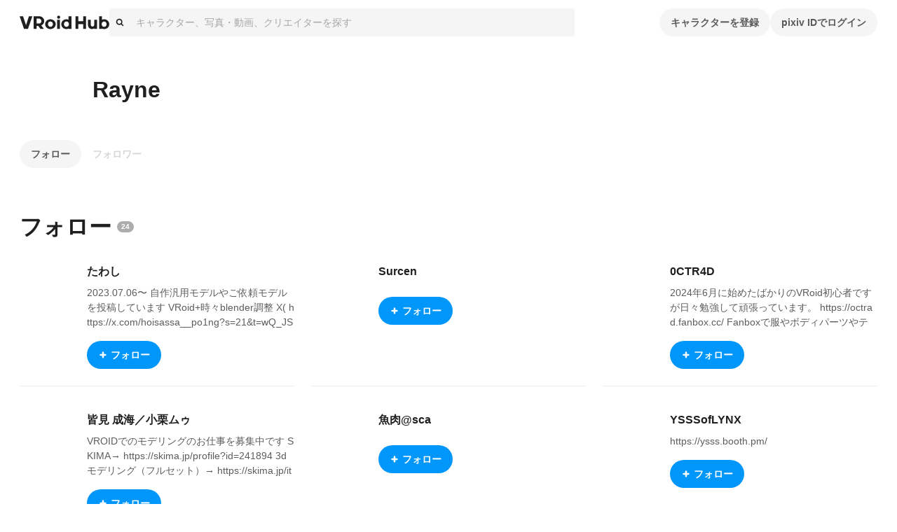

--- FILE ---
content_type: text/html; charset=utf-8
request_url: https://hub.vroid.com/users/38196013/followings
body_size: 38862
content:
<!DOCTYPE html><html lang="ja"><head><meta charSet="utf-8" data-next-head=""/><meta charSet="utf-8"/><meta name="viewport" content="width=device-width,initial-scale=1.0,minimum-scale=1.0,maximum-scale=5" data-next-head=""/><script src="https://www.googletagmanager.com/gtag/js?id=G-JMS7WWJ8HD" nonce="9aY5s5y3JTRszMon1awC8A==" async="" defer=""></script><title data-next-head="">VRoid Hub</title><meta name="description" content="VRoid Hubは、3Dキャラクターのための投稿・共有プラットフォームです。モデルデータをアップロードするだけでキャラクターが活き活きとアニメーションするプロフィールページを作成でき、利用条件と共にモデルデータを配布することもできます。登録した3Dモデルは、VRoid Hubと連携した各種VR/ARプラットフォームや3Dコンテンツ上で利用可能です" data-next-head=""/><link rel="alternate" hrefLang="en" href="https://hub.vroid.com/en/users/38196013/followings" data-next-head=""/><link rel="alternate" hrefLang="ja" href="https://hub.vroid.com/users/38196013/followings" data-next-head=""/><link rel="alternate" hrefLang="x-default" href="https://hub.vroid.com/en/users/38196013/followings" data-next-head=""/><meta property="og:title" content="VRoid Hub" data-next-head=""/><meta property="og:url" content="https://hub.vroid.com/users/38196013/followings" data-next-head=""/><meta property="og:type" content="article" data-next-head=""/><meta property="og:locale" content="ja" data-next-head=""/><meta property="og:image" content="https://hub.vroid.com/public/images/ogp/default_ja.png" data-next-head=""/><meta property="og:site_name" content="VRoid Hub" data-next-head=""/><meta property="og:description" content="VRoid Hubは、3Dキャラクターのための投稿・共有プラットフォームです。モデルデータをアップロードするだけでキャラクターが活き活きとアニメーションするプロフィールページを作成でき、利用条件と共にモデルデータを配布することもできます。登録した3Dモデルは、VRoid Hubと連携した各種VR/ARプラットフォームや3Dコンテンツ上で利用可能です" data-next-head=""/><meta name="twitter:card" content="summary_large_image" data-next-head=""/><meta name="twitter:site" content="@vroid_pixiv" data-next-head=""/><meta name="twitter:title" content="VRoid Hub" data-next-head=""/><meta name="twitter:image" content="https://hub.vroid.com/public/images/ogp/default_ja.png" data-next-head=""/><meta name="twitter:description" content="VRoid Hubは、3Dキャラクターのための投稿・共有プラットフォームです。モデルデータをアップロードするだけでキャラクターが活き活きとアニメーションするプロフィールページを作成でき、利用条件と共にモデルデータを配布することもできます。登録した3Dモデルは、VRoid Hubと連携した各種VR/ARプラットフォームや3Dコンテンツ上で利用可能です" data-next-head=""/><meta http-equiv="X-UA-Compatible" content="IE=edge"/><link nonce="9aY5s5y3JTRszMon1awC8A==" rel="preload" href="/_next/static/css/78e108d4f5e410d5.css" as="style"/><meta name="sentry-trace" content="7b68bcdf7df5bc77aaaaed581911d59c-29eff2783d655526-0"/><meta name="baggage" content="sentry-environment=production,sentry-release=d6077292f3c10bfd4ec724e5e60f0f014e121a5b,sentry-public_key=0f497e601fb145aa98d02236745d9648,sentry-trace_id=7b68bcdf7df5bc77aaaaed581911d59c,sentry-sampled=false"/><script nonce="9aY5s5y3JTRszMon1awC8A==">(function(w,d,s,l,i){w[l]=w[l]||[];w[l].push({'gtm.start':new Date().getTime(),event:'gtm.js'});var f=d.getElementsByTagName(s)[0],j=d.createElement(s),dl=l!='dataLayer'?'&l='+l:'';j.async=true;j.src='https://www.googletagmanager.com/gtm.js?id='+i+dl;f.parentNode.insertBefore(j,f);})(window,document,'script','dataLayer','GTM-5VTNSVM');</script><style>
@layer reset {
/*! minireset.css v0.0.6 | MIT License | github.com/jgthms/minireset.css */
html,body,p,ol,ul,li,dl,dt,dd,blockquote,figure,fieldset,legend,textarea,pre,iframe,hr,h1,h2,h3,h4,h5,h6{margin:0;padding:0}h1,h2,h3,h4,h5,h6{font-size:100%;font-weight:normal}ul{list-style:none}button,input,select,textarea{margin:0}html{box-sizing:border-box}*,*::before,*::after{box-sizing:inherit}img,video{height:auto;max-width:100%}iframe{border:0}table{border-collapse:collapse;border-spacing:0}td,th{padding:0}td:not([align]),th:not([align]){text-align:left}}</style><style></style><style data-styled="" data-styled-version="5.3.11">.MVbOf{width:1em;height:1em;fill:currentColor;}/*!sc*/
data-styled.g2[id="sc-662a60cc-0"]{content:"MVbOf,"}/*!sc*/
.cJcCoV{bottom:0;box-sizing:border-box;width:100%;height:64px;padding:16px;position:static;height:auto;margin-top:64px;}/*!sc*/
@media (min-width:801px){.cJcCoV{display:none;}}/*!sc*/
.nfJLv{bottom:0;box-sizing:border-box;width:100%;height:64px;padding:16px;margin-top:64px;}/*!sc*/
@media (max-width:800px){.nfJLv{display:none;}}/*!sc*/
data-styled.g7[id="sc-1d49e688-0"]{content:"cJcCoV,nfJLv,"}/*!sc*/
.suUIL{display:-webkit-box;display:-webkit-flex;display:-ms-flexbox;display:flex;-webkit-flex-wrap:wrap;-ms-flex-wrap:wrap;flex-wrap:wrap;max-width:1224px;margin:0 auto;}/*!sc*/
data-styled.g8[id="sc-1d49e688-1"]{content:"suUIL,"}/*!sc*/
.eihFJt{margin-right:16px;padding:8px 0;}/*!sc*/
@media (max-width:800px){.eihFJt{padding-bottom:0;}}/*!sc*/
.vPgYe{margin-right:16px;padding:8px 0;color:rgba(0,0,0,.32);}/*!sc*/
.vPgYe:hover{color:#0096fa;}/*!sc*/
@media (max-width:800px){.vPgYe{padding-bottom:0;}}/*!sc*/
data-styled.g9[id="sc-1d49e688-2"]{content:"eihFJt,vPgYe,"}/*!sc*/
@media (max-width:800px){.eEGTxV{width:100%;}}/*!sc*/
data-styled.g10[id="sc-1d49e688-3"]{content:"eEGTxV,"}/*!sc*/
.gXwfJP{line-height:1;cursor:pointer;}/*!sc*/
data-styled.g12[id="sc-291f46e0-1"]{content:"gXwfJP,"}/*!sc*/
.deRmgD{font-size:1.714em;}/*!sc*/
data-styled.g13[id="sc-291f46e0-2"]{content:"deRmgD,"}/*!sc*/
.hNmpcw{position:relative;display:contents;}/*!sc*/
data-styled.g19[id="sc-8374ed81-0"]{content:"hNmpcw,"}/*!sc*/
:root{--charcoal-assertive:#ff2b00;--charcoal-assertive-hover:#f52900;--charcoal-assertive-press:#d62400;--charcoal-background1:#ffffff;--charcoal-background1-hover:#f5f5f5;--charcoal-background1-press:#d6d6d6;--charcoal-background2:#f5f5f5;--charcoal-background2-hover:#ebebeb;--charcoal-background2-press:#cecece;--charcoal-border:rgba(0,0,0,0.08);--charcoal-border-hover:rgba(0,0,0,0.1168);--charcoal-border-press:rgba(0,0,0,0.2272);--charcoal-brand:#0096fa;--charcoal-brand-hover:#0090f0;--charcoal-brand-press:#007ed2;--charcoal-icon6:rgba(255,255,255,0.28);--charcoal-icon6-hover:rgba(222,222,222,0.3088);--charcoal-icon6-press:rgba(152,152,152,0.3952);--charcoal-link1:#3d7699;--charcoal-link1-hover:#3b7193;--charcoal-link1-press:#336381;--charcoal-link2:rgba(255,255,255,0.36);--charcoal-link2-hover:rgba(229,229,229,0.3856);--charcoal-link2-press:rgba(167,167,167,0.4624);--charcoal-success:#b1cc29;--charcoal-success-hover:#aac427;--charcoal-success-press:#95ab22;--charcoal-surface1:#ffffff;--charcoal-surface1-hover:#f5f5f5;--charcoal-surface1-press:#d6d6d6;--charcoal-surface10:rgba(0,0,0,0.16);--charcoal-surface10-hover:rgba(0,0,0,0.1936);--charcoal-surface10-press:rgba(0,0,0,0.2944);--charcoal-surface2:rgba(0,0,0,0.02);--charcoal-surface2-hover:rgba(0,0,0,0.0592);--charcoal-surface2-press:rgba(0,0,0,0.17679999999999998);--charcoal-surface3:rgba(0,0,0,0.04);--charcoal-surface3-hover:rgba(0,0,0,0.0784);--charcoal-surface3-press:rgba(0,0,0,0.1936);--charcoal-surface4:rgba(0,0,0,0.32);--charcoal-surface4-hover:rgba(0,0,0,0.3472);--charcoal-surface4-press:rgba(0,0,0,0.4288);--charcoal-surface6:rgba(0,0,0,0.88);--charcoal-surface6-hover:rgba(0,0,0,0.8848);--charcoal-surface6-press:rgba(0,0,0,0.8992);--charcoal-surface7:rgba(0,0,0,0.02);--charcoal-surface7-hover:rgba(0,0,0,0.0592);--charcoal-surface7-press:rgba(0,0,0,0.17679999999999998);--charcoal-surface8:rgba(0,0,0,0.88);--charcoal-surface8-hover:rgba(0,0,0,0.8848);--charcoal-surface8-press:rgba(0,0,0,0.8992);--charcoal-surface9:#ffffff;--charcoal-surface9-hover:#f5f5f5;--charcoal-surface9-press:#d6d6d6;--charcoal-text1:#1f1f1f;--charcoal-text1-hover:#1e1e1e;--charcoal-text1-press:#1a1a1a;--charcoal-text2:#474747;--charcoal-text2-hover:#444;--charcoal-text2-press:#3c3c3c;--charcoal-text3:#858585;--charcoal-text3-hover:#808080;--charcoal-text3-press:#707070;--charcoal-text4:#adadad;--charcoal-text4-hover:#a6a6a6;--charcoal-text4-press:#919191;--charcoal-text5:#ffffff;--charcoal-text5-hover:#f5f5f5;--charcoal-text5-press:#d6d6d6;--charcoal-transparent:rgba(0,0,0,0);--charcoal-transparent-hover:rgba(0,0,0,0.04);--charcoal-transparent-press:rgba(0,0,0,0.16);--charcoal-updatedItem:rgba(0,150,250,0.04);--charcoal-updatedItem-hover:rgba(0,73,122,0.0784);--charcoal-updatedItem-press:rgba(0,26,43,0.1936);--charcoal-warning:#ffaf0f;--charcoal-warning-hover:#f5a80e;--charcoal-warning-press:#d6930d;--charcoal-gray10:#f5f5f5;--charcoal-gray10-hover:#ebebeb;--charcoal-gray10-press:#cecece;--charcoal-gray20:#ebebeb;--charcoal-gray20-hover:#e2e2e2;--charcoal-gray20-press:#c5c5c5;--charcoal-gray30:#d6d6d6;--charcoal-gray30-hover:#cdcdcd;--charcoal-gray30-press:#b4b4b4;--charcoal-gray40:#adadad;--charcoal-gray40-hover:#a6a6a6;--charcoal-gray40-press:#919191;--charcoal-gray50:#858585;--charcoal-gray50-hover:#808080;--charcoal-gray50-press:#707070;--charcoal-gray60:#5c5c5c;--charcoal-gray60-hover:#585858;--charcoal-gray60-press:#4d4d4d;--charcoal-gray70:#474747;--charcoal-gray70-hover:#444;--charcoal-gray70-press:#3c3c3c;--charcoal-gray80:#333;--charcoal-gray80-hover:#313131;--charcoal-gray80-press:#2b2b2b;--charcoal-gray90:#1f1f1f;--charcoal-gray90-hover:#1e1e1e;--charcoal-gray90-press:#1a1a1a;--charcoal-blackFade10:rgba(0,0,0,.04);--charcoal-blackFade10-hover:rgba(0,0,0,0.0784);--charcoal-blackFade10-press:rgba(0,0,0,0.1936);--charcoal-blackFade20:rgba(0,0,0,.08);--charcoal-blackFade20-hover:rgba(0,0,0,0.1168);--charcoal-blackFade20-press:rgba(0,0,0,0.2272);--charcoal-blackFade30:rgba(0,0,0,.16);--charcoal-blackFade30-hover:rgba(0,0,0,0.1936);--charcoal-blackFade30-press:rgba(0,0,0,0.2944);--charcoal-blackFade40:rgba(0,0,0,.32);--charcoal-blackFade40-hover:rgba(0,0,0,0.3472);--charcoal-blackFade40-press:rgba(0,0,0,0.4288);--charcoal-blackFade50:rgba(0,0,0,.48);--charcoal-blackFade50-hover:rgba(0,0,0,0.5008);--charcoal-blackFade50-press:rgba(0,0,0,0.5632);--charcoal-blackFade60:rgba(0,0,0,.64);--charcoal-blackFade60-hover:rgba(0,0,0,0.6544);--charcoal-blackFade60-press:rgba(0,0,0,0.6976);--charcoal-blackFade90:rgba(0,0,0,.88);--charcoal-blackFade90-hover:rgba(0,0,0,0.8848);--charcoal-blackFade90-press:rgba(0,0,0,0.8992);--charcoal-blue00:#e9f5fe;--charcoal-blue00-hover:#e0ebf4;--charcoal-blue00-press:#c4ced5;--charcoal-blue50:#0096fa;--charcoal-blue50-hover:#0090f0;--charcoal-blue50-press:#007ed2;--charcoal-blue60:#007dd1;--charcoal-blue60-hover:#0078c9;--charcoal-blue60-press:#0069b0;--charcoal-blue70:#0066ab;--charcoal-blue70-hover:#0062a4;--charcoal-blue70-press:#005690;--charcoal-black:#000;--charcoal-black-hover:#000;--charcoal-black-press:#000;--charcoal-white:#fff;--charcoal-white-hover:#f5f5f5;--charcoal-white-press:#d6d6d6;--charcoal-whiteFade00:rgba(255,255,255,.12);--charcoal-whiteFade00-hover:rgba(189,189,189,0.1552);--charcoal-whiteFade00-press:rgba(99,99,99,0.26080000000000003);--charcoal-whiteFade40:rgba(255,255,255,.52);--charcoal-whiteFade40-hover:rgba(236,236,236,0.5392);--charcoal-whiteFade40-press:rgba(187,187,187,0.5968);--charcoal-whiteFade50:rgba(255,255,255,.68);--charcoal-whiteFade50-hover:rgba(240,240,240,0.6928000000000001);--charcoal-whiteFade50-press:rgba(199,199,199,0.7312000000000001);--charcoal-whiteFade60:rgba(255,255,255,.84);--charcoal-whiteFade60-hover:rgba(243,243,243,0.8463999999999999);--charcoal-whiteFade60-press:rgba(208,208,208,0.8655999999999999);--charcoal-whiteFade90:rgba(255,255,255,.98);--charcoal-whiteFade90-hover:rgba(245,245,245,0.9808);--charcoal-whiteFade90-press:rgba(214,214,214,0.9832);--charcoal-red:#ff2b00;--charcoal-red-hover:#f52900;--charcoal-red-press:#d62400;--charcoal-yellow:#FAED4C;--charcoal-yellow-hover:#f0e449;--charcoal-yellow-press:#d2c740;--charcoal-orange:#E8722B;--charcoal-orange-hover:#df6d29;--charcoal-orange-press:#c36024;--charcoal-orangeFade:rgba(232,114,43,.48);--charcoal-orangeFade-hover:rgba(213,105,40,0.5008);--charcoal-orangeFade-press:rgba(166,82,31,0.5632);--charcoal-assertiveRedHover:#d62400;--charcoal-assertiveRedHover-hover:#cd2300;--charcoal-assertiveRedHover-press:#b41e00;--charcoal-assertiveRed:rgba(255,43,0,0.32);--charcoal-assertiveRed-hover:rgba(226,38,0,0.3472);--charcoal-assertiveRed-press:rgba(160,27,0,0.4288);--charcoal-redLight:#fbeae7;--charcoal-redLight-hover:#f1e1de;--charcoal-redLight-press:#d3c5c2;--charcoal-r18:#ff4060;--charcoal-r18-hover:#f53d5c;--charcoal-r18-press:#d63651;--charcoal-eventOpen:#ff4060;--charcoal-eventOpen-hover:#f53d5c;--charcoal-eventOpen-press:#d63651;--charcoal-adultPale:#ffecec;--charcoal-adultPale-hover:#f5e3e3;--charcoal-adultPale-press:#d6c6c6;--charcoal-heart:#ff4060;--charcoal-heart-hover:#f53d5c;--charcoal-heart-press:#d63651;--charcoal-booth:#fc4d50;--charcoal-booth-hover:#f24a4d;--charcoal-booth-press:#d44143;--charcoal-boothFade50:rgba(252,77,80,0.48);--charcoal-boothFade50-hover:rgba(232,71,74,0.5008);--charcoal-boothFade50-press:rgba(180,55,57,0.5632);--charcoal-boothFade60:rgba(252,77,80,0.64);--charcoal-boothFade60-hover:rgba(237,72,75,0.6544);--charcoal-boothFade60-press:rgba(194,59,62,0.6976);--charcoal-licenseOk:#b1cc29;--charcoal-licenseOk-hover:#aac427;--charcoal-licenseOk-press:#95ab22;--charcoal-updated:#b1cc29;--charcoal-updated-hover:#aac427;--charcoal-updated-press:#95ab22;--charcoal-neoketOk:#2c8dff;--charcoal-neoketOk-hover:#2a87f5;--charcoal-neoketOk-press:#2576d6;--charcoal-neoketNg:rgba(0,0,0,0.64);--charcoal-neoketNg-hover:rgba(0,0,0,0.6544);--charcoal-neoketNg-press:rgba(0,0,0,0.6976);--charcoal-info:#ccc;--charcoal-info-hover:#c4c4c4;--charcoal-info-press:#ababab;--charcoal-twitter:rgb(0 173 237);--charcoal-twitter-hover:#00a6e4;--charcoal-twitter-press:#0091c7;--charcoal-twitterX:#0f1419;--charcoal-twitterX-hover:#0e1318;--charcoal-twitterX-press:#0d1115;--charcoal-facebook:#1877F2;--charcoal-facebook-hover:#1772e8;--charcoal-facebook-press:#1464cb;--charcoal-line:#00B900;--charcoal-line-hover:#00b200;--charcoal-line-press:#009b00;--charcoal-mask:rgba(0 0 0 / 2%);--charcoal-mask-hover:rgba(0,0,0,0.0592);--charcoal-mask-press:rgba(0,0,0,0.17679999999999998);--charcoal-surface1Hover:#f5f5f5;--charcoal-surface1Hover-hover:#ebebeb;--charcoal-surface1Hover-press:#cecece;--charcoal-surface1Press:#d6d6d6;--charcoal-surface1Press-hover:#cdcdcd;--charcoal-surface1Press-press:#b4b4b4;--charcoal-background2Fade80:#f5f5f5cc;--charcoal-background2Fade80-hover:rgba(233,233,233,0.808);--charcoal-background2Fade80-press:rgba(198,198,198,0.8320000000000001);--charcoal-link1Hover:#3b7193;--charcoal-link1Hover-hover:#396c8d;--charcoal-link1Hover-press:#325f7b;--charcoal-link1Press:#336381;--charcoal-link1Press-hover:#315f7c;--charcoal-link1Press-press:#2b536c;--charcoal-border-default:rgba(0,0,0,0.08);--charcoal-border-default-hover:rgba(0,0,0,0.1168);--charcoal-border-default-press:rgba(0,0,0,0.2272);}/*!sc*/
data-styled.g24[id="sc-global-gWmEJC1"]{content:"sc-global-gWmEJC1,"}/*!sc*/
.iUeOlB{width:calc(8px * 16);height:calc(8px * 5);color:#1f1f1f;vertical-align:middle;}/*!sc*/
@media (max-width:800px){.iUeOlB{position:absolute;left:50%;height:calc(8px * 2);-webkit-transform:translateX(-50%);-ms-transform:translateX(-50%);transform:translateX(-50%);}}/*!sc*/
data-styled.g33[id="sc-766c1572-0"]{content:"iUeOlB,"}/*!sc*/
.ihRgkT{width:calc(8px * 16);height:calc(8px * 5);color:#1f1f1f;vertical-align:middle;}/*!sc*/
@media (max-width:800px){.ihRgkT{position:absolute;left:50%;height:calc(8px * 2);-webkit-transform:translateX(-50%);-ms-transform:translateX(-50%);transform:translateX(-50%);}}/*!sc*/
data-styled.g35[id="sc-766c1572-2"]{content:"ihRgkT,"}/*!sc*/
.jSrMtP{display:-webkit-inline-box;display:-webkit-inline-flex;display:-ms-inline-flexbox;display:inline-flex;-webkit-align-items:center;-webkit-box-align:center;-ms-flex-align:center;align-items:center;-webkit-box-pack:space-around;-webkit-justify-content:space-around;-ms-flex-pack:space-around;justify-content:space-around;min-height:40px;padding:0 16px;overflow:hidden;color:rgba(0,0,0,.64);vertical-align:middle;font-family:inherit;font-size:14px;line-height:22px;font-weight:bold;text-align:center;white-space:nowrap;background-color:rgba(0,0,0,.04);border:none;border-radius:20px;outline:none;cursor:pointer;-webkit-user-select:none;-moz-user-select:none;-ms-user-select:none;user-select:none;color:#fff;background-color:#0096fa;}/*!sc*/
.jSrMtP svg{font-size:2em;}/*!sc*/
.jSrMtP[aria-label]{overflow:visible;position:relative;}/*!sc*/
.jSrMtP[aria-label]::before{-webkit-transition:0.2s all ease-in-out;transition:0.2s all ease-in-out;opacity:0;display:block;position:absolute;content:attr(aria-label);width:-webkit-fit-content;width:-moz-fit-content;width:fit-content;background:var(--charcoal-color-container-hud-default);color:var(--charcoal-color-text-on-hud-default);font-size:var(--charcoal-text-font-size-caption-s);line-height:var(--charcoal-text-line-height-caption-s);padding:var(--charcoal-space-layout-10) var(--charcoal-space-layout-25);border-radius:var(--charcoal-radius-s);bottom:calc(100% + 4px);}/*!sc*/
@media (min-width:801px){.jSrMtP[aria-label]:hover::before{opacity:1;}}/*!sc*/
.jSrMtP:hover{background-color:rgba(0,0,0,.08);}/*!sc*/
.jSrMtP:focus{box-shadow:0 0 0 4px rgba(0,150,250,0.32);}/*!sc*/
.jSrMtP:active{background-color:rgba(0,0,0,.16);}/*!sc*/
.jSrMtP:focus{background-color:#0096fa;}/*!sc*/
.jSrMtP:hover{background-color:#007dd1;}/*!sc*/
.jSrMtP:active{background-color:#0066ab;}/*!sc*/
.gbNZPl{display:-webkit-inline-box;display:-webkit-inline-flex;display:-ms-inline-flexbox;display:inline-flex;-webkit-align-items:center;-webkit-box-align:center;-ms-flex-align:center;align-items:center;-webkit-box-pack:space-around;-webkit-justify-content:space-around;-ms-flex-pack:space-around;justify-content:space-around;min-height:40px;padding:0 16px;overflow:hidden;color:rgba(0,0,0,.64);vertical-align:middle;font-family:inherit;font-size:14px;line-height:22px;font-weight:bold;text-align:center;white-space:nowrap;background-color:rgba(0,0,0,.04);border:none;border-radius:20px;outline:none;cursor:pointer;-webkit-user-select:none;-moz-user-select:none;-ms-user-select:none;user-select:none;}/*!sc*/
.gbNZPl svg{font-size:2em;}/*!sc*/
.gbNZPl[aria-label]{overflow:visible;position:relative;}/*!sc*/
.gbNZPl[aria-label]::before{-webkit-transition:0.2s all ease-in-out;transition:0.2s all ease-in-out;opacity:0;display:block;position:absolute;content:attr(aria-label);width:-webkit-fit-content;width:-moz-fit-content;width:fit-content;background:var(--charcoal-color-container-hud-default);color:var(--charcoal-color-text-on-hud-default);font-size:var(--charcoal-text-font-size-caption-s);line-height:var(--charcoal-text-line-height-caption-s);padding:var(--charcoal-space-layout-10) var(--charcoal-space-layout-25);border-radius:var(--charcoal-radius-s);bottom:calc(100% + 4px);}/*!sc*/
@media (min-width:801px){.gbNZPl[aria-label]:hover::before{opacity:1;}}/*!sc*/
.gbNZPl:hover{background-color:rgba(0,0,0,.08);}/*!sc*/
.gbNZPl:focus{box-shadow:0 0 0 4px rgba(0,150,250,0.32);}/*!sc*/
.gbNZPl:active{background-color:rgba(0,0,0,.16);}/*!sc*/
.hvSNIW{display:-webkit-inline-box;display:-webkit-inline-flex;display:-ms-inline-flexbox;display:inline-flex;-webkit-align-items:center;-webkit-box-align:center;-ms-flex-align:center;align-items:center;-webkit-box-pack:space-around;-webkit-justify-content:space-around;-ms-flex-pack:space-around;justify-content:space-around;min-height:40px;padding:0 16px;overflow:hidden;color:rgba(0,0,0,.64);vertical-align:middle;font-family:inherit;font-size:14px;line-height:22px;font-weight:bold;text-align:center;white-space:nowrap;background-color:rgba(0,0,0,.04);border:none;border-radius:20px;outline:none;cursor:pointer;-webkit-user-select:none;-moz-user-select:none;-ms-user-select:none;user-select:none;background-color:transparent;color:rgba(0,0,0,.16);}/*!sc*/
.hvSNIW svg{font-size:2em;}/*!sc*/
.hvSNIW[aria-label]{overflow:visible;position:relative;}/*!sc*/
.hvSNIW[aria-label]::before{-webkit-transition:0.2s all ease-in-out;transition:0.2s all ease-in-out;opacity:0;display:block;position:absolute;content:attr(aria-label);width:-webkit-fit-content;width:-moz-fit-content;width:fit-content;background:var(--charcoal-color-container-hud-default);color:var(--charcoal-color-text-on-hud-default);font-size:var(--charcoal-text-font-size-caption-s);line-height:var(--charcoal-text-line-height-caption-s);padding:var(--charcoal-space-layout-10) var(--charcoal-space-layout-25);border-radius:var(--charcoal-radius-s);bottom:calc(100% + 4px);}/*!sc*/
@media (min-width:801px){.hvSNIW[aria-label]:hover::before{opacity:1;}}/*!sc*/
.hvSNIW:hover{background-color:rgba(0,0,0,.08);}/*!sc*/
.hvSNIW:focus{box-shadow:0 0 0 4px rgba(0,150,250,0.32);}/*!sc*/
.hvSNIW:active{background-color:rgba(0,0,0,.16);}/*!sc*/
.bLcsjP{display:-webkit-inline-box;display:-webkit-inline-flex;display:-ms-inline-flexbox;display:inline-flex;-webkit-align-items:center;-webkit-box-align:center;-ms-flex-align:center;align-items:center;-webkit-box-pack:space-around;-webkit-justify-content:space-around;-ms-flex-pack:space-around;justify-content:space-around;min-height:40px;padding:0 16px;overflow:hidden;color:rgba(0,0,0,.64);vertical-align:middle;font-family:inherit;font-size:14px;line-height:22px;font-weight:bold;text-align:center;white-space:nowrap;background-color:rgba(0,0,0,.04);border:none;border-radius:20px;outline:none;cursor:pointer;-webkit-user-select:none;-moz-user-select:none;-ms-user-select:none;user-select:none;color:#fff;background-color:#0096fa;height:32px;min-height:auto;padding:0 16px;font-size:12px;line-height:16px;}/*!sc*/
.bLcsjP svg{font-size:2em;}/*!sc*/
.bLcsjP[aria-label]{overflow:visible;position:relative;}/*!sc*/
.bLcsjP[aria-label]::before{-webkit-transition:0.2s all ease-in-out;transition:0.2s all ease-in-out;opacity:0;display:block;position:absolute;content:attr(aria-label);width:-webkit-fit-content;width:-moz-fit-content;width:fit-content;background:var(--charcoal-color-container-hud-default);color:var(--charcoal-color-text-on-hud-default);font-size:var(--charcoal-text-font-size-caption-s);line-height:var(--charcoal-text-line-height-caption-s);padding:var(--charcoal-space-layout-10) var(--charcoal-space-layout-25);border-radius:var(--charcoal-radius-s);bottom:calc(100% + 4px);}/*!sc*/
@media (min-width:801px){.bLcsjP[aria-label]:hover::before{opacity:1;}}/*!sc*/
.bLcsjP:hover{background-color:rgba(0,0,0,.08);}/*!sc*/
.bLcsjP:focus{box-shadow:0 0 0 4px rgba(0,150,250,0.32);}/*!sc*/
.bLcsjP:active{background-color:rgba(0,0,0,.16);}/*!sc*/
.bLcsjP:focus{background-color:#0096fa;}/*!sc*/
.bLcsjP:hover{background-color:#007dd1;}/*!sc*/
.bLcsjP:active{background-color:#0066ab;}/*!sc*/
.bLcsjP svg{font-size:12px;}/*!sc*/
data-styled.g39[id="sc-4d2bcbe9-2"]{content:"jSrMtP,gbNZPl,hvSNIW,bLcsjP,"}/*!sc*/
.bOGQBN{display:-webkit-box;display:-webkit-flex;display:-ms-flexbox;display:flex;padding:8px calc(8px * 2);color:#1f1f1f;font-size:1em;line-height:1.8;cursor:pointer;-webkit-transition:background-color 0.24s cubic-bezier(0.215,0.61,0.355,1);transition:background-color 0.24s cubic-bezier(0.215,0.61,0.355,1);}/*!sc*/
.bOGQBN:hover{color:inherit;background-color:rgba(0,0,0,.04);}/*!sc*/
data-styled.g52[id="sc-a93e5543-9"]{content:"bOGQBN,"}/*!sc*/
.igrSMu{border:0;border-top:1px solid #ebebeb;}/*!sc*/
@media (max-width:800px){.igrSMu{margin:8px calc(8px * 2);}}/*!sc*/
data-styled.g53[id="sc-a93e5543-10"]{content:"igrSMu,"}/*!sc*/
.INxLg{display:-webkit-box;display:-webkit-flex;display:-ms-flexbox;display:flex;padding:8px calc(8px * 2);color:#1f1f1f;font-size:1em;line-height:1.8;cursor:pointer;-webkit-transition:background-color 0.24s cubic-bezier(0.215,0.61,0.355,1);transition:background-color 0.24s cubic-bezier(0.215,0.61,0.355,1);}/*!sc*/
.INxLg:hover{color:inherit;background-color:rgba(0,0,0,.04);}/*!sc*/
data-styled.g54[id="sc-a93e5543-11"]{content:"INxLg,"}/*!sc*/
.iYXBkH{display:-webkit-box;display:-webkit-flex;display:-ms-flexbox;display:flex;padding:8px calc(8px * 2);color:#1f1f1f;font-size:1em;line-height:1.8;cursor:pointer;-webkit-transition:background-color 0.24s cubic-bezier(0.215,0.61,0.355,1);transition:background-color 0.24s cubic-bezier(0.215,0.61,0.355,1);}/*!sc*/
.iYXBkH:hover{color:inherit;background-color:rgba(0,0,0,.04);}/*!sc*/
data-styled.g55[id="sc-a93e5543-12"]{content:"iYXBkH,"}/*!sc*/
.bhthHl{border:0;border-top:1px solid #ebebeb;}/*!sc*/
@media (max-width:800px){.bhthHl{margin:8px calc(8px * 2);}}/*!sc*/
data-styled.g56[id="sc-a93e5543-13"]{content:"bhthHl,"}/*!sc*/
.jcaeke{display:-webkit-box;display:-webkit-flex;display:-ms-flexbox;display:flex;-webkit-align-items:center;-webkit-box-align:center;-ms-flex-align:center;align-items:center;width:100%;height:40px;background-color:#f5f5f5;border-radius:4px;cursor:text;}/*!sc*/
data-styled.g61[id="sc-ed7c7a69-0"]{content:"jcaeke,"}/*!sc*/
.FKOi{-webkit-flex:0 0 auto;-ms-flex:0 0 auto;flex:0 0 auto;margin:0 8px;}/*!sc*/
data-styled.g62[id="sc-ed7c7a69-1"]{content:"FKOi,"}/*!sc*/
.hBuOEg{display:block;-webkit-flex:1;-ms-flex:1;flex:1;width:100%;padding:8px;font:inherit;border:none;outline:none;-webkit-appearance:none;-moz-appearance:none;appearance:none;background:transparent;color:#5c5c5c;}/*!sc*/
.hBuOEg::-webkit-input-placeholder{color:rgba(0,0,0,.32);}/*!sc*/
.hBuOEg::-moz-placeholder{color:rgba(0,0,0,.32);}/*!sc*/
.hBuOEg:-ms-input-placeholder{color:rgba(0,0,0,.32);}/*!sc*/
.hBuOEg::placeholder{color:rgba(0,0,0,.32);}/*!sc*/
data-styled.g63[id="sc-ed7c7a69-2"]{content:"hBuOEg,"}/*!sc*/
.ffAKpy{height:calc(8px * 3);margin-left:calc(8px * -3);color:#adadad;font-size:calc(8px * 3);line-height:1;}/*!sc*/
data-styled.g68[id="sc-4a8c1a90-3"]{content:"ffAKpy,"}/*!sc*/
.hxSlmc{position:relative;width:100%;}/*!sc*/
data-styled.g74[id="sc-4a8c1a90-9"]{content:"hxSlmc,"}/*!sc*/
.fDvgyk{position:absolute;top:calc(8px * 1.5);right:calc(8px * 2);overflow:visible;}/*!sc*/
data-styled.g75[id="sc-4a8c1a90-10"]{content:"fDvgyk,"}/*!sc*/
.bRgjbJ{padding:calc(8px * 2) 0;color:#333;font-weight:bold;text-align:center;}/*!sc*/
data-styled.g76[id="sc-4a8c1a90-11"]{content:"bRgjbJ,"}/*!sc*/
.HtELB{-webkit-flex:1;-ms-flex:1;flex:1;margin:6px -16px 0;overflow:auto;-webkit-overflow-scrolling:touch;}/*!sc*/
data-styled.g77[id="sc-4a8c1a90-12"]{content:"HtELB,"}/*!sc*/
.dlYvzn{position:fixed;top:0;left:0;display:-webkit-box;display:-webkit-flex;display:-ms-flexbox;display:flex;-webkit-flex-flow:column;-ms-flex-flow:column;flex-flow:column;width:100vw;height:100vh;padding:0 16px;background-color:#fff;opacity:0;pointer-events:none;-webkit-transition:opacity 0.24s cubic-bezier(0.215,0.61,0.355,1);transition:opacity 0.24s cubic-bezier(0.215,0.61,0.355,1);}/*!sc*/
data-styled.g78[id="sc-4a8c1a90-13"]{content:"dlYvzn,"}/*!sc*/
.hMwlsQ{width:100%;}/*!sc*/
data-styled.g81[id="sc-21416ea5-0"]{content:"hMwlsQ,"}/*!sc*/
.hFZMNP{width:calc(8px * 22.5);height:calc(8px * 3.5);margin-bottom:calc(8px * 7);}/*!sc*/
data-styled.g82[id="sc-21416ea5-1"]{content:"hFZMNP,"}/*!sc*/
.ebMZcV{display:-webkit-box;display:-webkit-flex;display:-ms-flexbox;display:flex;-webkit-align-items:center;-webkit-box-align:center;-ms-flex-align:center;align-items:center;gap:8px;}/*!sc*/
data-styled.g83[id="sc-21416ea5-2"]{content:"ebMZcV,"}/*!sc*/
.jmzfAC{position:relative;display:none;-webkit-align-items:center;-webkit-box-align:center;-ms-flex-align:center;align-items:center;-webkit-box-pack:justify;-webkit-justify-content:space-between;-ms-flex-pack:justify;justify-content:space-between;height:48px;padding:calc(8px * 1.5);}/*!sc*/
@media (max-width:800px){.jmzfAC{display:-webkit-box;display:-webkit-flex;display:-ms-flexbox;display:flex;}}/*!sc*/
data-styled.g84[id="sc-21416ea5-3"]{content:"jmzfAC,"}/*!sc*/
.bIPwvC{color:#0096fa;background-color:#e9f5fe;}/*!sc*/
data-styled.g85[id="sc-21416ea5-4"]{content:"bIPwvC,"}/*!sc*/
.iGAQHg{margin-bottom:calc(8px * 1.5);font-size:0.857em;word-break:keep-all;}/*!sc*/
data-styled.g86[id="sc-21416ea5-5"]{content:"iGAQHg,"}/*!sc*/
.fYGhkR{margin-bottom:8px;padding:calc(8px * 5.25) calc(8px * 5);background-color:#f5f5f5;}/*!sc*/
data-styled.g87[id="sc-21416ea5-6"]{content:"fYGhkR,"}/*!sc*/
.ekfBSY{display:-webkit-box;display:-webkit-flex;display:-ms-flexbox;display:flex;-webkit-flex-flow:column;-ms-flex-flow:column;flex-flow:column;width:100vw;max-width:calc(8px * 32.5);height:100vh;overflow:auto;background-color:#fff;-webkit-transform:translateX(-100%);-ms-transform:translateX(-100%);transform:translateX(-100%);-webkit-transition:-webkit-transform 0.24s cubic-bezier(0.215,0.61,0.355,1);-webkit-transition:transform 0.24s cubic-bezier(0.215,0.61,0.355,1);transition:transform 0.24s cubic-bezier(0.215,0.61,0.355,1);}/*!sc*/
data-styled.g88[id="sc-21416ea5-7"]{content:"ekfBSY,"}/*!sc*/
.eyiNIp{position:fixed;top:0;left:0;width:100vw;background-color:rgba(0,0,0,.32);opacity:0;-webkit-transition:opacity 0.24s cubic-bezier(0.215,0.61,0.355,1);transition:opacity 0.24s cubic-bezier(0.215,0.61,0.355,1);pointer-events:none;}/*!sc*/
data-styled.g89[id="sc-21416ea5-8"]{content:"eyiNIp,"}/*!sc*/
.eRErLQ{display:-webkit-box;display:-webkit-flex;display:-ms-flexbox;display:flex;-webkit-align-items:center;-webkit-box-align:center;-ms-flex-align:center;align-items:center;gap:8px;-webkit-flex:1;-ms-flex:1;flex:1;max-width:800px;padding-right:8px;}/*!sc*/
data-styled.g92[id="sc-42197cdb-2"]{content:"eRErLQ,"}/*!sc*/
.dVdmmT{display:-webkit-box;display:-webkit-flex;display:-ms-flexbox;display:flex;-webkit-align-items:center;-webkit-box-align:center;-ms-flex-align:center;align-items:center;gap:8px;-webkit-flex:0 1 auto;-ms-flex:0 1 auto;flex:0 1 auto;-webkit-box-pack:end;-webkit-justify-content:flex-end;-ms-flex-pack:end;justify-content:flex-end;}/*!sc*/
data-styled.g93[id="sc-42197cdb-3"]{content:"dVdmmT,"}/*!sc*/
.gDzZma{display:-webkit-box;display:-webkit-flex;display:-ms-flexbox;display:flex;-webkit-align-items:center;-webkit-box-align:center;-ms-flex-align:center;align-items:center;-webkit-box-pack:justify;-webkit-justify-content:space-between;-ms-flex-pack:justify;justify-content:space-between;width:100%;max-width:1224px;height:64px;margin:0 auto;}/*!sc*/
@media (max-width:800px){.gDzZma{display:none;}}/*!sc*/
data-styled.g94[id="sc-42197cdb-4"]{content:"gDzZma,"}/*!sc*/
.dACGU{position:-webkit-sticky;position:sticky;top:0;right:0;left:0;z-index:200;box-sizing:border-box;-webkit-user-select:none;-moz-user-select:none;-ms-user-select:none;user-select:none;padding:0 16px;background-color:var(--charcoal-surface1);}/*!sc*/
@media (max-width:800px){.dACGU{padding:0;}}/*!sc*/
data-styled.g97[id="sc-6a32d77b-1"]{content:"dACGU,"}/*!sc*/
.jnOBJf{display:-webkit-box;display:-webkit-flex;display:-ms-flexbox;display:flex;height:100%;min-height:100vh;-webkit-flex-flow:column;-ms-flex-flow:column;flex-flow:column;box-sizing:border-box;}/*!sc*/
data-styled.g98[id="sc-cf50e522-0"]{content:"jnOBJf,"}/*!sc*/
.dNiTdy{box-sizing:border-box;display:-webkit-box;display:-webkit-flex;display:-ms-flexbox;display:flex;-webkit-flex-direction:column;-ms-flex-direction:column;flex-direction:column;height:100%;-webkit-flex:1;-ms-flex:1;flex:1;margin-bottom:auto;}/*!sc*/
data-styled.g99[id="sc-cf50e522-1"]{content:"dNiTdy,"}/*!sc*/
*,*::before,*::after{box-sizing:border-box;}/*!sc*/
html{font-family:-apple-system,Roboto,Ubuntu,Cantarell,'Noto Sans','Hiragino Kaku Gothic ProN',Meiryo,sans-serif;font-weight:400;font-size:14px;line-height:1.5;-webkit-font-smoothing:antialiased;-webkit-tap-highlight-color:transparent;color:var(--charcoal-text1);}/*!sc*/
html,body{height:100%;margin:0;}/*!sc*/
body{background-attachment:fixed;}/*!sc*/
a{color:#3d7699;-webkit-text-decoration:none;text-decoration:none;-webkit-transition:color cubic-bezier(0.215,0.61,0.355,1) 0.24s;transition:color cubic-bezier(0.215,0.61,0.355,1) 0.24s;}/*!sc*/
a:not(.charcoal-button,.charcoal-tag-item):hover{color:#3b7193;}/*!sc*/
a:not(.charcoal-button,.charcoal-tag-item):active{color:#336381;}/*!sc*/
#__next{box-sizing:border-box;height:100%;}/*!sc*/
@-webkit-keyframes tofu-loading{from{background-position:0 0px;}to{background-position:256px 0px;}}/*!sc*/
@keyframes tofu-loading{from{background-position:0 0px;}to{background-position:256px 0px;}}/*!sc*/
.ql-blank:not(:has(p br))::before{display:none;}/*!sc*/
data-styled.g100[id="sc-global-cfrFKG1"]{content:"sc-global-cfrFKG1,"}/*!sc*/
.gSWUTe{padding:16px 0;text-align:center;cursor:pointer;}/*!sc*/
data-styled.g102[id="sc-8c9da44d-0"]{content:"gSWUTe,"}/*!sc*/
.clCUhC{display:inline-block;padding:1px 6px;color:#fff;font-weight:bold;font-size:10px;line-height:1.4;vertical-align:top;border-radius:3px;background-color:rgba(0,0,0,.32);color:#fff;border-radius:10px;}/*!sc*/
data-styled.g115[id="sc-7da108b6-0"]{content:"clCUhC,"}/*!sc*/
.bMOUrf{z-index:900;display:-webkit-box;display:-webkit-flex;display:-ms-flexbox;display:flex;-webkit-align-items:center;-webkit-box-align:center;-ms-flex-align:center;align-items:center;-webkit-box-pack:space-around;-webkit-justify-content:space-around;-ms-flex-pack:space-around;justify-content:space-around;visibility:hidden;opacity:0;-webkit-transition:opacity cubic-bezier(0.215,0.61,0.355,1) 0.24s,visibility cubic-bezier(0.215,0.61,0.355,1) 0.24s;transition:opacity cubic-bezier(0.215,0.61,0.355,1) 0.24s,visibility cubic-bezier(0.215,0.61,0.355,1) 0.24s;-webkit-user-select:none;-moz-user-select:none;-ms-user-select:none;user-select:none;pointer-events:none;background-color:rgba(255,255,255,.68);pointer-events:auto;}/*!sc*/
data-styled.g180[id="sc-95bb10dd-0"]{content:"bMOUrf,"}/*!sc*/
.lDcLl{margin-right:4px;font-size:14px !important;}/*!sc*/
data-styled.g284[id="sc-ae274e64-0"]{content:"lDcLl,"}/*!sc*/
.fMsgYH{position:relative;overflow:hidden;-webkit-transition:max-height 0.3s;transition:max-height 0.3s;}/*!sc*/
data-styled.g666[id="sc-97d5b52a-0"]{content:"fMsgYH,"}/*!sc*/
.eatOlK{box-sizing:content-box;position:relative;display:-webkit-box;display:-webkit-flex;display:-ms-flexbox;display:flex;-webkit-flex-wrap:wrap;-ms-flex-wrap:wrap;flex-wrap:wrap;-webkit-align-items:center;-webkit-box-align:center;-ms-flex-align:center;align-items:center;max-width:1224px;padding:0 16px;margin:24px auto 32px;}/*!sc*/
@media (max-width:800px){.eatOlK{-webkit-flex-flow:column;-ms-flex-flow:column;flex-flow:column;margin-top:0;padding:0;}}/*!sc*/
data-styled.g1250[id="sc-fa74fc3e-0"]{content:"eatOlK,"}/*!sc*/
.hVpRvI{display:none;width:100%;height:72px;margin-bottom:-42px;background-color:#f5f5f5;}/*!sc*/
@media (max-width:800px){.hVpRvI{display:block;}}/*!sc*/
data-styled.g1251[id="sc-fa74fc3e-1"]{content:"hVpRvI,"}/*!sc*/
.bhLAxU{width:80px;height:80px;margin-right:24px;margin-bottom:auto;background-size:contain;border-radius:50%;}/*!sc*/
@media (max-width:800px){.bhLAxU{margin-right:0;}}/*!sc*/
data-styled.g1252[id="sc-fa74fc3e-2"]{content:"bhLAxU,"}/*!sc*/
.jOSAtr{margin-top:24px;font-weight:bold;font-size:32px;line-height:40px;margin:0;}/*!sc*/
@media (max-width:800px){.jOSAtr{margin-top:4px;margin-bottom:8px;font-size:16px;line-height:24px;text-align:center;}}/*!sc*/
data-styled.g1253[id="sc-fa74fc3e-3"]{content:"jOSAtr,"}/*!sc*/
.kaSEgd{color:inherit;}/*!sc*/
.kaSEgd:hover{color:inherit;}/*!sc*/
data-styled.g1262[id="sc-fa74fc3e-12"]{content:"kaSEgd,"}/*!sc*/
.drNgrB{display:-webkit-box;display:-webkit-flex;display:-ms-flexbox;display:flex;}/*!sc*/
data-styled.g1268[id="sc-262cb447-0"]{content:"drNgrB,"}/*!sc*/
.lezmqc{display:inline-block;width:80px;height:80px;-webkit-flex:none;-ms-flex:none;flex:none;margin-right:16px;background-size:contain;border-radius:40px;}/*!sc*/
@media (max-width:800px){.lezmqc{width:48px;height:48px;margin-right:8px;}}/*!sc*/
data-styled.g1269[id="sc-262cb447-1"]{content:"lezmqc,"}/*!sc*/
.cjSIiH{display:-webkit-box;display:-webkit-flex;display:-ms-flexbox;display:flex;-webkit-align-items:center;-webkit-box-align:center;-ms-flex-align:center;align-items:center;}/*!sc*/
data-styled.g1270[id="sc-262cb447-2"]{content:"cjSIiH,"}/*!sc*/
.kjTzdH{display:none;}/*!sc*/
@media (max-width:800px){.kjTzdH{display:-webkit-box;display:-webkit-flex;display:-ms-flexbox;display:flex;-webkit-align-items:center;-webkit-box-align:center;-ms-flex-align:center;align-items:center;}}/*!sc*/
data-styled.g1271[id="sc-262cb447-3"]{content:"kjTzdH,"}/*!sc*/
.bJTFEU{margin-top:16px;}/*!sc*/
@media (max-width:800px){.bJTFEU{display:none;}}/*!sc*/
data-styled.g1272[id="sc-262cb447-4"]{content:"bJTFEU,"}/*!sc*/
.jgCelR{display:block;font-weight:bold;font-size:16px;line-height:24px;color:#1f1f1f !important;}/*!sc*/
data-styled.g1273[id="sc-262cb447-5"]{content:"jgCelR,"}/*!sc*/
.hKdBSs{max-height:4.5em;margin-top:8px;word-break:break-all;}/*!sc*/
.hKdBSs a{color:rgba(0,0,0,.64) !important;}/*!sc*/
data-styled.g1275[id="sc-262cb447-7"]{content:"hKdBSs,"}/*!sc*/
.jzKHmd{max-width:calc(32px + 1224px);margin:0 auto;padding:0 16px;}/*!sc*/
data-styled.g1276[id="sc-831aab93-0"]{content:"jzKHmd,"}/*!sc*/
.zdRra{display:-webkit-box;display:-webkit-flex;display:-ms-flexbox;display:flex;-webkit-align-items:center;-webkit-box-align:center;-ms-flex-align:center;align-items:center;margin:64px 0 32px;font-size:32px;line-height:40px;font-weight:bold;vertical-align:middle;}/*!sc*/
@media (max-width:800px){.zdRra{margin:48px 0 40px;font-size:20px;line-height:28px;}}/*!sc*/
data-styled.g1277[id="sc-831aab93-1"]{content:"zdRra,"}/*!sc*/
.fboxHg{margin-left:8px;}/*!sc*/
data-styled.g1278[id="sc-831aab93-2"]{content:"fboxHg,"}/*!sc*/
.jGduIB{display:grid;grid-template-columns:repeat(3,minmax(0,1fr));gap:36px 24px;}/*!sc*/
@media (max-width:800px){.jGduIB{grid-template-columns:repeat(1,minmax(0,1fr));gap:16px;}}/*!sc*/
data-styled.g1279[id="sc-831aab93-3"]{content:"jGduIB,"}/*!sc*/
.irjdjP{padding-bottom:24px;border-bottom:1px solid rgba(0,0,0,.08);}/*!sc*/
@media (max-width:800px){.irjdjP{padding-bottom:16px;}}/*!sc*/
data-styled.g1280[id="sc-831aab93-4"]{content:"irjdjP,"}/*!sc*/
</style><link nonce="9aY5s5y3JTRszMon1awC8A==" rel="stylesheet" href="/_next/static/css/78e108d4f5e410d5.css" data-n-g=""/><noscript data-n-css="9aY5s5y3JTRszMon1awC8A=="></noscript><script defer="" nonce="9aY5s5y3JTRszMon1awC8A==" noModule="" src="/_next/static/chunks/polyfills-42372ed130431b0a.js"></script><script src="/_next/static/chunks/webpack-7ecf3b68c76eb22e.js" nonce="9aY5s5y3JTRszMon1awC8A==" defer=""></script><script src="/_next/static/chunks/main-b8cb337615c5f7a6.js" nonce="9aY5s5y3JTRszMon1awC8A==" defer=""></script><script src="/_next/static/chunks/locales-983539fa082fb9ee.js" nonce="9aY5s5y3JTRszMon1awC8A==" defer=""></script><script src="/_next/static/chunks/pages/_app-d933c9d2952fdd17.js" nonce="9aY5s5y3JTRszMon1awC8A==" defer=""></script><script src="/_next/static/chunks/pages/users/%5BpixivUserId%5D/followings-a723fec22f54384c.js" nonce="9aY5s5y3JTRszMon1awC8A==" defer=""></script><script src="/_next/static/I1Af_oLIRL4VEwiApHtN0/_buildManifest.js" nonce="9aY5s5y3JTRszMon1awC8A==" defer=""></script><script src="/_next/static/I1Af_oLIRL4VEwiApHtN0/_ssgManifest.js" nonce="9aY5s5y3JTRszMon1awC8A==" defer=""></script></head><body><noscript><iframe src="https://www.googletagmanager.com/ns.html?id=GTM-5VTNSVM" height="0" width="0" style="display:none;visibility:hidden"></iframe></noscript><div style="display:none"><svg><defs><symbol id="addImage" viewBox="0 0 48 48"><path fill="currentColor" fill-opacity=".32" fill-rule="evenodd" d="M42 12h4c1.1 0 2-.9 2-2s-.9-2-2-2h-4V4c0-1.1-.9-2-2-2s-2 .9-2 2v4h-4c-1.1 0-2 .9-2 2s.9 2 2 2h4v4c0 1.1.9 2 2 2s2-.9 2-2zm-6 4a4 4 0 0 0 6 3.465V37a3 3 0 0 1-3 3H9a3 3 0 0 1-3-3V11a3 3 0 0 1 3-3h21.535A4 4 0 0 0 34 14h2zM22 31.02l-4.2-5.06a.987.987 0 0 0-1.56.04l-4.98 6.4a.996.996 0 0 0 .78 1.62h23.98c.82 0 1.3-.94.8-1.6l-7.02-9.36c-.4-.54-1.2-.54-1.6-.02z" clip-rule="evenodd"/></symbol><symbol id="add" viewBox="0 0 24 24"><path fill="currentColor" d="M14 10h4a2 2 0 1 1 0 4h-4v4a2 2 0 1 1-4 0v-4H6a2 2 0 1 1 0-4h4V6a2 2 0 1 1 4 0z"/></symbol><symbol id="android" viewBox="0 0 24 25"><path fill="currentColor" d="M1 18.525a10.6 10.6 0 0 1 1.625-4.912A10.46 10.46 0 0 1 6.4 10.025L4.525 6.8a.75.75 0 0 1-.013-.45.58.58 0 0 1 .263-.35q.226-.125.487-.05.264.075.388.3L7.5 9.425A11.3 11.3 0 0 1 12 8.5q2.35 0 4.5.925l1.875-3.175a.62.62 0 0 1 .387-.3.62.62 0 0 1 .488.05q.2.125.288.362a.48.48 0 0 1-.038.438l-1.9 3.225a10.46 10.46 0 0 1 3.775 3.588A10.6 10.6 0 0 1 23 18.525zm6-2.75a1.2 1.2 0 0 0 .875-.375 1.2 1.2 0 0 0 .375-.875 1.2 1.2 0 0 0-.375-.875A1.2 1.2 0 0 0 7 13.275a1.2 1.2 0 0 0-.875.375 1.2 1.2 0 0 0-.375.875q0 .5.375.875t.875.375m10 0a1.2 1.2 0 0 0 .875-.375 1.2 1.2 0 0 0 .375-.875 1.2 1.2 0 0 0-.375-.875 1.2 1.2 0 0 0-.875-.375 1.2 1.2 0 0 0-.875.375 1.2 1.2 0 0 0-.375.875q0 .5.375.875t.875.375"/></symbol><symbol id="apple" viewBox="0 0 24 25"><path fill="currentColor" d="M17.602 12.127c-.026-2.533 2.065-3.748 2.159-3.808-1.175-1.72-3.005-1.955-3.657-1.982-1.558-.158-3.04.917-3.83.917-.788 0-2.008-.894-3.3-.87-1.697.025-3.263.987-4.137 2.507-1.763 3.06-.451 7.595 1.268 10.077.84 1.215 1.841 2.58 3.156 2.53 1.267-.05 1.746-.819 3.277-.819s1.961.82 3.302.795c1.363-.026 2.226-1.239 3.06-2.457.965-1.41 1.362-2.775 1.385-2.845-.03-.013-2.657-1.02-2.683-4.045m-2.519-7.433c.698-.847 1.17-2.022 1.04-3.194-1.005.04-2.223.67-2.945 1.515-.647.75-1.214 1.945-1.062 3.094 1.123.088 2.268-.57 2.967-1.415"/></symbol><symbol id="ar" viewBox="0 0 24 24"><path d="M2 21v-4a1 1 0 0 1 2 0v3h3a1 1 0 0 1 0 2H3a1 1 0 0 1-.706-.292l-.001-.001-.001-.001A1 1 0 0 1 2 21m19 1h-4a1 1 0 0 1 0-2h3v-3a1 1 0 0 1 2 0v4a1 1 0 0 1-.292.706l-.001.001-.001.001A1 1 0 0 1 21 22m1-19v4a1 1 0 0 1-2 0V4h-3a1 1 0 0 1 0-2h4c.276 0 .525.112.706.292l.001.001.001.001c.18.181.292.43.292.706M3 2h4a1 1 0 0 1 0 2H4v3a1 1 0 0 1-2 0V3c0-.276.112-.525.292-.706l.001-.001.001-.001A1 1 0 0 1 3 2m3.303 6.134h.001l5.193-2.999h.001l.002-.001.001-.001.002-.001a1 1 0 0 1 .977-.01l.028.017 5.18 2.99.028.017a1 1 0 0 1 .201.161l.002.001q.075.079.13.17l.005.008q.091.15.125.328l.004.021.004.028.003.025.003.033.002.028v.012l.001.026v6.017a.99.99 0 0 1-.48.85l-.028.017-5.184 2.993q-.122.072-.264.107h-.002v.001a1 1 0 0 1-.228.028h-.012a1 1 0 0 1-.234-.028h-.001l-.001-.001-.006-.001-.006-.002h-.003l-.001-.001h-.002l-.01-.003-.002-.001-.006-.001-.006-.002h-.001l-.003-.001-.006-.002h-.002l-.002-.001a1 1 0 0 1-.194-.083l-.001-.001-.004-.002-.004-.002-.003-.002-5.194-2.998v-.001l-.002-.001-.002-.001-.001-.001a1 1 0 0 1-.497-.841V8.99q.002-.136.039-.268l.001-.002a1 1 0 0 1 .088-.21l.001-.002.003-.005.001-.002.001-.001v-.001q.059-.101.142-.189l.001-.001.001-.001.004-.004.004-.004.002-.003.001-.001.001-.001.006-.005.004-.004.006-.006.002-.002.001-.001.003-.003.005-.004v-.001l.001-.001q.084-.078.181-.134M11 12.577l-3.196-1.845v3.691L11 16.268zm5.196-1.845L13 12.577v3.691l3.196-1.845zM8.804 9 12 10.845 15.196 9 12 7.155z"/></symbol><symbol id="arrowRight" viewBox="0 0 24 24"><path fill="currentColor" fill-rule="evenodd" d="M12 16H5a1 1 0 0 1-1-1V9a1 1 0 0 1 1-1h7V4.414c0-.89 1.077-1.337 1.707-.707L22 12l-8.297 8.194c-.632.623-1.703.176-1.703-.712z" clip-rule="evenodd"/></symbol><symbol id="boothBag" viewBox="0 0 16 16"><path fill="currentColor" fill-rule="evenodd" d="M5.333 4a2.667 2.667 0 0 1 5.333 0h.667a2 2 0 0 1 2 2v6a2 2 0 0 1-2 2H4.667a2 2 0 0 1-2-2V6a2 2 0 0 1 2-2zm1.334 0a1.333 1.333 0 0 1 2.666 0zM5.333 5.333v1.334a.667.667 0 0 0 1.334 0V5.333h2.666v1.334a.667.667 0 0 0 1.333 0V5.333h.667c.368 0 .667.299.667.667v6a.667.667 0 0 1-.667.667H4.667A.667.667 0 0 1 4 12V6c0-.368.298-.667.667-.667z" clip-rule="evenodd"/></symbol><symbol id="booth" viewBox="0 0 32 32"><path fill="currentColor" d="M27.375 19.633H26.07V28h-2.176v-1.762c0-3.743-3.263-6.825-7.179-6.825-2.393 0-4.35 1.761-4.35 4.183v4.184H9.318v-9.028H7.796c-.653 0-1.74-.66-1.74-1.32V8.843H4.75V6.642h1.523v-.88h3.046v9.027l4.133-9.908h1.305l2.393 5.064L19.543 4h1.523l4.786 7.266v1.761l1.523 1.982z"/></symbol><symbol id="cameraVideo" viewBox="0 0 24 24"><path fill="currentColor" d="M4 6a2 2 0 0 0-2 2v8a2 2 0 0 0 2 2h10a2 2 0 0 0 2-2V8a2 2 0 0 0-2-2zm14.293 3.707 2-2c.63-.63 1.707-.184 1.707.707v7.172c0 .89-1.077 1.337-1.707.707l-2-2a1 1 0 0 1-.293-.707v-3.172a1 1 0 0 1 .293-.707"/></symbol><symbol id="camera" viewBox="0 0 32 32"><path fill="currentColor" fill-rule="evenodd" d="M13.828 5a2 2 0 0 0-1.414.586L10 8H7a2 2 0 0 0-2 2v14a2 2 0 0 0 2 2h18a2 2 0 0 0 2-2V10a2 2 0 0 0-2-2h-3l-2.414-2.414A2 2 0 0 0 18.172 5zM16 11a6 6 0 1 0 0 12 6 6 0 0 0 0-12m0 2a4 4 0 1 0 0 8 4 4 0 0 0 0-8" clip-rule="evenodd"/></symbol><symbol id="carouselNext" viewBox="0 0 24 24"><path fill="currentColor" d="M8.086 16.586a2 2 0 1 0 2.828 2.828L18.328 12l-7.414-7.414a2 2 0 1 0-2.828 2.828L12.672 12z"/></symbol><symbol id="check" viewBox="0 0 16 16"><path fill="currentColor" d="M5.707 8.293a1 1 0 0 0-1.414 1.414L7 12.414l5.707-5.707a1 1 0 0 0-1.414-1.414L7 9.586z"/></symbol><symbol id="checkboxOff" viewBox="0 0 28 28"><path fill="currentColor" fill-rule="evenodd" d="M8 6a2 2 0 0 0-2 2v12a2 2 0 0 0 2 2h12a2 2 0 0 0 2-2V8a2 2 0 0 0-2-2zM4 8a4 4 0 0 1 4-4h12a4 4 0 0 1 4 4v12a4 4 0 0 1-4 4H8a4 4 0 0 1-4-4z" clip-rule="evenodd"/></symbol><symbol id="checkboxOn" viewBox="0 0 28 28"><path fill="currentColor" fill-rule="evenodd" d="M8 6a2 2 0 0 0-2 2v12a2 2 0 0 0 2 2h12a2 2 0 0 0 2-2V8a2 2 0 0 0-2-2zM4 8a4 4 0 0 1 4-4h12a4 4 0 0 1 4 4v12a4 4 0 0 1-4 4H8a4 4 0 0 1-4-4z" clip-rule="evenodd"/><path fill="currentColor" d="M16.565 10.966a1.333 1.333 0 1 1 1.87 1.902l-5.777 5.676-2.934-2.934a1.333 1.333 0 1 1 1.885-1.886l1.066 1.065z"/></symbol><symbol id="codes" viewBox="0 0 24 24"><path fill="currentColor" d="M1 11.998a1 1 0 0 1 .293-.705l5-5a1 1 0 0 1 1.414 1.414L3.414 12l4.293 4.293a1 1 0 0 1-1.414 1.414l-5-5A1 1 0 0 1 1 12.002zm22 0a1 1 0 0 0-.293-.705l-5-5a1 1 0 0 0-1.414 1.414L20.586 12l-4.293 4.293a1 1 0 0 0 1.414 1.414l5-5a1 1 0 0 0 .293-.705z" style="fill-opacity:.64"/></symbol><symbol id="collapse" viewBox="0 0 24 24"><path fill="currentColor" fill-rule="evenodd" d="m16.879 5-2.44 2.44-1.585-1.586a.5.5 0 0 0-.854.353V12H6.207a.5.5 0 0 0-.353.854l1.585 1.585L5 16.88 7.121 19l2.44-2.44 1.585 1.586a.5.5 0 0 0 .854-.353V12h5.793a.5.5 0 0 0 .353-.854l-1.585-1.585L19 7.12z" clip-rule="evenodd"/></symbol><symbol id="commentOutline" viewBox="0 0 24 24"><path fill="currentColor" fill-rule="evenodd" d="m4.648 17.192-.451 3.611 4.252-.531a9 9 0 1 0-3.801-3.08M12 19a7 7 0 0 1-3.223-.785L6.5 18.5l.236-1.886A7 7 0 1 1 12 19" clip-rule="evenodd"/></symbol><symbol id="contextMenu" viewBox="0 0 10 8"><path fill="currentColor" d="M5 4.586 1.957 1.543A1 1 0 0 0 .543 2.957L5 7.414l4.457-4.457a1 1 0 0 0-1.414-1.414z"/></symbol><symbol id="copy" viewBox="0 0 18 18"><path fill="currentColor" fill-rule="evenodd" d="M10.688 2.25a.562.562 0 1 0 0 1.125h1.124c.518 0 .938.42.938.938v1.125h1.125V4.313c0-1.14-.923-2.063-2.062-2.063zm-6.376 10.5h1.125v1.125H4.313a2.06 2.06 0 0 1-2.062-2.062v-1.126a.562.562 0 1 1 1.125 0v1.126c0 .517.42.937.938.937M3.375 7.5a.563.563 0 0 0-1.125 0v1.125a.563.563 0 0 0 1.125 0zm3.563-4.687c0-.311.251-.563.562-.563h1.125a.563.563 0 0 1 0 1.125H7.5a.563.563 0 0 1-.562-.562M4.313 2.25c-1.14 0-2.063.923-2.063 2.063v1.125a.563.563 0 0 0 1.125 0V4.313c0-.518.42-.938.938-.938h1.125a.563.563 0 0 0 0-1.125zm4.312 4.313c-1.14 0-2.062.923-2.062 2.062v5.25c0 1.14.923 2.063 2.062 2.063h5.25c1.14 0 2.063-.924 2.063-2.063v-5.25c0-1.14-.924-2.062-2.063-2.062zm-.937 2.062c0-.518.42-.937.937-.937h5.25c.518 0 .938.42.938.937v5.25c0 .518-.42.938-.938.938h-5.25a.937.937 0 0 1-.937-.938z" clip-rule="evenodd"/></symbol><symbol id="crown" viewBox="0 0 30 30"><path fill="currentColor" fill-rule="evenodd" d="M22.07 12.426a4.5 4.5 0 0 1-2.57.802c-1.63 0-3.06-.97-3.848-2.337a2.001 2.001 0 1 0-1.304-.001c-.79 1.368-2.217 2.338-3.848 2.338a4.5 4.5 0 0 1-2.57-.802 1.876 1.876 0 1 0-1.104.323l1.95 8.578c.125.548.633.812 1.138.6 0 0 .586-.612 5.086-.612s5.086.613 5.086.613c.513.184 1.014-.06 1.138-.602l1.95-8.58A1.873 1.873 0 0 0 23.125 9a1.875 1.875 0 0 0-1.055 3.425z"/></symbol><symbol id="dotFour" viewBox="0 0 56 9"><rect width="8" height="8" y=".5" fill="currentColor" rx="4"/><rect width="8" height="8" x="16" y=".5" fill="currentColor" rx="4"/><rect width="8" height="8" x="32" y=".5" fill="currentColor" rx="4"/><rect width="8" height="8" x="48" y=".5" fill="currentColor" rx="4"/></symbol><symbol id="dot" viewBox="0 0 32 32"><path fill="currentColor" fill-rule="evenodd" d="M9 18a2 2 0 1 0 0-4 2 2 0 0 0 0 4m7 0a2 2 0 1 0 0-4 2 2 0 0 0 0 4m9-2a2 2 0 1 1-4 0 2 2 0 0 1 4 0" clip-rule="evenodd"/></symbol><symbol id="emojiMulticolor" viewBox="0 0 24 24"><path fill="currentColor" d="M8 2h8a6 6 0 0 1 6 6v8a6 6 0 0 1-6 6H8a6 6 0 0 1-6-6V8a6 6 0 0 1 6-6"/><path fill="#fff" fill-rule="evenodd" d="M4 8a4 4 0 0 1 4-4h8a4 4 0 0 1 4 4v8a4 4 0 0 1-4 4H8a4 4 0 0 1-4-4zm6 2.5a1.5 1.5 0 1 1-3 0 1.5 1.5 0 0 1 3 0m5.5 1.5a1.5 1.5 0 1 0 0-3 1.5 1.5 0 0 0 0 3m.39 3.89a5.5 5.5 0 0 1-7.78 0 1 1 0 1 1 1.415-1.415 3.5 3.5 0 0 0 4.95 0 1 1 0 1 1 1.414 1.414" clip-rule="evenodd"/></symbol><symbol id="error" viewBox="0 0 40 40"><path fill="currentColor" fill-rule="evenodd" d="M20 6.667A3.333 3.333 0 0 0 16.667 10v10.833a3.333 3.333 0 1 0 6.666 0V10A3.333 3.333 0 0 0 20 6.667m3.75 22.916a3.75 3.75 0 1 1-7.5 0 3.75 3.75 0 0 1 7.5 0" clip-rule="evenodd"/></symbol><symbol id="expand" viewBox="0 0 24 24"><path fill="currentColor" fill-rule="evenodd" d="m14.121 12 2.44-2.44 1.585 1.586a.5.5 0 0 0 .854-.353V5h-5.793a.5.5 0 0 0-.353.854l1.585 1.585L12 9.88zM9.88 12l-2.44 2.44-1.585-1.586a.5.5 0 0 0-.854.353V19h5.793a.5.5 0 0 0 .353-.854l-1.585-1.585L12 14.12 9.879 12z" clip-rule="evenodd"/></symbol><symbol id="external" viewBox="0 0 9 9"><path fill="currentColor" d="M7 3.414 1.707 8.707A1 1 0 0 1 .293 7.293L5.586 2H2a1 1 0 0 1 0-2h7v7a1 1 0 1 1-2 0z"/></symbol><symbol id="faceEdit" viewBox="0 0 24 24"><path fill="currentColor" fill-rule="evenodd" d="M6.344 16.243a1 1 0 0 1 1.414 0 6 6 0 0 0 8.485 0 1 1 0 0 1 1.414 1.414 8 8 0 0 1-11.313 0 1 1 0 0 1 0-1.414M15 5a1 1 0 0 1 1-1h3.999L20 5v1h-4a1 1 0 0 1-1-1m6 0a1 1 0 0 1-1 1V5l-.001-1A1 1 0 0 1 21 5M3 5a1 1 0 0 1 1-1h3.5A5.5 5.5 0 0 1 13 9.5V14a1 1 0 1 1-2 0V9.5A3.5 3.5 0 0 0 7.5 6H4a1 1 0 0 1-1-1" clip-rule="evenodd"/><path fill="currentColor" stroke="currentColor" stroke-width="2" d="M6 12a1 1 0 1 0 0-2 1 1 0 0 0 0 2Zm12 0a1 1 0 1 0 0-2 1 1 0 0 0 0 2Z"/></symbol><symbol id="facebook" viewBox="0 0 24 24"><path fill="currentColor" d="M22 12c0-5.523-4.477-10-10-10S2 6.477 2 12c0 4.991 3.657 9.128 8.438 9.878V14.89h-2.54V12h2.54V9.797c0-2.506 1.492-3.89 3.777-3.89 1.094 0 2.238.194 2.238.194v2.461h-1.26c-1.243 0-1.63.771-1.63 1.562V12h2.773l-.443 2.89h-2.33v6.988C18.343 21.128 22 16.991 22 12"/></symbol><symbol id="fanbox" viewBox="0 0 32 32"><path fill="currentColor" d="M7.14 9.169V7.087l3.735.005V5H4.766v10.216H7.15v-4.071h3.503V9.169z"/><path fill="currentColor" fill-rule="evenodd" d="m16.794 15.207-.428-1.861h-2.34l-.43 1.861H11.23L13.77 5h2.968l2.519 10.213zM15.23 7.21h-.06l-.889 4.35h1.787z" clip-rule="evenodd"/><path fill="currentColor" d="m22.318 8.996 2.422 6.211 2.524.006V5h-2.037l.044 6.303h-.044L22.82 5h-2.6v10.213h2.113l-.059-6.217zm1.663 14.609 1.448 3.376h2.555l-2.6-5.367 2.379-4.846H25.34l-1.3 3.101-1.285-3.101H20.29l2.36 4.86-2.57 5.353h2.47l1.43-3.376z"/><path fill="currentColor" fill-rule="evenodd" d="M20.095 21.845a8.3 8.3 0 0 1-.278 2.21 5.3 5.3 0 0 1-.798 1.709c-.33.458-.762.834-1.263 1.096a3.8 3.8 0 0 1-3.352 0 3.6 3.6 0 0 1-1.262-1.096 5.3 5.3 0 0 1-.797-1.709 8.2 8.2 0 0 1-.281-2.214 8.2 8.2 0 0 1 .274-2.2 5.1 5.1 0 0 1 .79-1.686c.33-.454.761-.825 1.261-1.082a3.9 3.9 0 0 1 3.366 0 3.6 3.6 0 0 1 1.263 1.081 5.2 5.2 0 0 1 .797 1.687c.195.719.29 1.46.281 2.204zm-2.422 0a7 7 0 0 0-.102-1.233 4 4 0 0 0-.303-.987 1.8 1.8 0 0 0-.493-.659 1.08 1.08 0 0 0-.694-.236 1.1 1.1 0 0 0-.702.236 1.8 1.8 0 0 0-.502.658 3.7 3.7 0 0 0-.293.987 7.6 7.6 0 0 0-.095 1.233q-.003.624.095 1.24c.05.344.15.68.293.996.115.256.287.482.502.663.197.162.446.25.702.246.253.003.5-.084.694-.246.211-.182.38-.409.494-.663.145-.317.247-.652.303-.996q.105-.614.103-1.239zm-6.335 2.222c.016.474-.078.945-.273 1.377-.165.35-.41.656-.716.894a2.9 2.9 0 0 1-.997.49 4.2 4.2 0 0 1-1.115.153h-3.47V16.768h3.13a5.7 5.7 0 0 1 1.034.102c.354.063.692.193.997.382.313.201.572.476.753.8.218.413.323.876.303 1.342q0 .908-.377 1.454a2.2 2.2 0 0 1-.922.785v.03a2.16 2.16 0 0 1 1.118.743c.166.214.296.456.383.713.104.305.155.626.152.948M8.902 19.77q0-.591-.34-.837a1.33 1.33 0 0 0-.797-.245h-.797v2.206h.812c.28.002.553-.089.775-.259q.347-.258.347-.865m.192 4.082a1.4 1.4 0 0 0-.111-.582 1.1 1.1 0 0 0-.293-.39 1.3 1.3 0 0 0-.414-.222 1.5 1.5 0 0 0-.45-.073h-.857v2.478h.885c.32.008.632-.1.878-.303q.363-.302.362-.908" clip-rule="evenodd"/></symbol><symbol id="fileFill" viewBox="0 0 24 24"><path fill="currentColor" fill-rule="evenodd" d="M7 2a3 3 0 0 0-3 3v14a3 3 0 0 0 3 3h10a3 3 0 0 0 3-3V8.828a2 2 0 0 0-.586-1.414l-4.828-4.828A2 2 0 0 0 13.172 2zm6 1.5V8c0 .55.45 1 1 1h4.5z" clip-rule="evenodd"/></symbol><symbol id="filter" viewBox="0 0 10 11"><path fill="currentColor" fill-rule="evenodd" d="M.099.567A1 1 0 0 1 1 0h8a1 1 0 0 1 .78 1.625L6 6.35V9a2 2 0 0 1-2 2V6.35L.22 1.626A1 1 0 0 1 .098.567z" clip-rule="evenodd"/></symbol><symbol id="fourBoxes" viewBox="0 0 24 24"><path fill="currentColor" d="M6 5a1 1 0 0 0-1 1v4.5a1 1 0 0 0 1 1h4.5a1 1 0 0 0 1-1V6a1 1 0 0 0-1-1zm7.5 0a1 1 0 0 0-1 1v4.5a1 1 0 0 0 1 1H18a1 1 0 0 0 1-1V6a1 1 0 0 0-1-1zM5 13.5a1 1 0 0 1 1-1h4.5a1 1 0 0 1 1 1V18a1 1 0 0 1-1 1H6a1 1 0 0 1-1-1zm8.5-1a1 1 0 0 0-1 1V18a1 1 0 0 0 1 1H18a1 1 0 0 0 1-1v-4.5a1 1 0 0 0-1-1z"/></symbol><symbol id="frameSize" viewBox="0 0 24 24"><path fill="currentColor" d="M6.646 5.646a.5.5 0 0 1-.353.854H5V15h1.293a.5.5 0 0 1 .353.854l-2.292 2.292a.5.5 0 0 1-.708 0l-2.292-2.292A.5.5 0 0 1 1.707 15H3V6.5H1.707a.5.5 0 0 1-.354-.854l2.293-2.292a.5.5 0 0 1 .708 0zM9 21v1.293a.5.5 0 0 1-.854.353l-2.292-2.292a.5.5 0 0 1 0-.708l2.292-2.292a.5.5 0 0 1 .854.353V19h8.5v2z"/><path fill="currentColor" d="M17.5 19v-1.293a.5.5 0 0 1 .854-.354l2.293 2.293a.5.5 0 0 1 0 .707l-2.293 2.293a.5.5 0 0 1-.854-.353zM21 6v11.172l-1.232-1.233a2.5 2.5 0 0 0-.768-.53V6a1 1 0 0 0-1-1H8.592a2.5 2.5 0 0 0-.531-.768L6.828 3H18a3 3 0 0 1 3 3"/></symbol><symbol id="gameController" viewBox="0 0 24 24"><path fill="currentColor" fill-rule="evenodd" d="M0 9.818a6 6 0 0 1 6-6h12a6 6 0 0 1 6 6v6.546a3.82 3.82 0 0 1-3.818 3.818h-1.636A2.18 2.18 0 0 1 16.364 18a2.18 2.18 0 0 0-2.182-2.182H9.818A2.18 2.18 0 0 0 7.636 18a2.18 2.18 0 0 1-2.181 2.182H3.818A3.82 3.82 0 0 1 0 16.364zm18.545 1.637a1.091 1.091 0 1 1 0 2.182 1.091 1.091 0 0 1 0-2.182M6.136 7.636H4.773v2.046H2.727v1.364h2.046v2.045h1.363v-2.045h2.046V9.682H6.136zm14.591 1.637a1.092 1.092 0 1 1-.001 2.183 1.092 1.092 0 0 1 .001-2.183m-4.363 0a1.092 1.092 0 1 1-.001 2.183 1.092 1.092 0 0 1 .001-2.183m2.181-2.182a1.092 1.092 0 1 1-.001 2.183 1.092 1.092 0 0 1 .001-2.183" clip-rule="evenodd"/></symbol><symbol id="hashtag" viewBox="0 0 16 16"><path fill="currentColor" fill-rule="evenodd" d="M7.494 3.44a1 1 0 1 0-1.988-.213L5.316 5H4.214a1 1 0 1 0 0 2h.887l-.214 2H3.786a1 1 0 1 0 0 2h.887l-.167 1.56a1 1 0 0 0 1.988.213L6.684 11h1.989l-.167 1.56a1 1 0 0 0 1.988.213l.19-1.773h1.102a1 1 0 0 0 0-2h-.887l.214-2h1.101a1 1 0 1 0 0-2h-.887l.167-1.56a1 1 0 0 0-1.988-.213L9.316 5H7.327zM8.887 9l.214-2H7.113l-.214 2z" clip-rule="evenodd"/></symbol><symbol id="help" viewBox="0 0 24 24"><circle cx="12" cy="18.5" r="1.5" fill="currentColor"/><path fill="currentColor" d="M11 15a1 1 0 1 0 2 0zM7 9a1 1 0 0 0 2 0zm8 0c0 .818-.2 1.293-.434 1.615-.253.349-.609.607-1.096.912-.434.27-1.081.635-1.566 1.14-.549.57-.904 1.317-.904 2.333h2c0-.484.145-.738.346-.948.265-.276.617-.475 1.184-.829.513-.32 1.157-.75 1.654-1.432.515-.709.816-1.61.816-2.791zM9 9a3 3 0 0 1 3-3V4a5 5 0 0 0-5 5zm3-3a3 3 0 0 1 3 3h2a5 5 0 0 0-5-5z"/></symbol><symbol id="illusts" viewBox="0 0 9 9"><path fill="currentColor" fill-rule="evenodd" d="M0 1a1 1 0 0 1 1-1h5a1 1 0 0 1 1 1v5a1 1 0 0 1-1 1H1a1 1 0 0 1-1-1zm3 8a1 1 0 0 1-1-1h4a2 2 0 0 0 2-2V2a1 1 0 0 1 1 1v5a1 1 0 0 1-1 1z" clip-rule="evenodd"/></symbol><symbol id="imageHidden" viewBox="0 0 24 24"><path fill="currentColor" d="m6.106 2.447 10 20 1.788-.894-10-20z"/><path fill="currentColor" fill-rule="evenodd" d="M21 17a3 3 0 0 1-2.768 2.991L17.236 18H18a1 1 0 0 0 1-1v-4.5l-3.611 1.806L10.236 4H18a3 3 0 0 1 3 3zm-3-8a2 2 0 1 1-4 0 2 2 0 0 1 4 0" clip-rule="evenodd"/><path fill="currentColor" d="m5 13.5 4.411-2.206L5.768 4.01A3 3 0 0 0 3 7v10a3 3 0 0 0 3 3h7.764l-1-2H6a1 1 0 0 1-1-1z"/></symbol><symbol id="image" viewBox="0 0 36 36"><path fill="currentColor" fill-rule="evenodd" d="M9 6a4.5 4.5 0 0 0-4.5 4.5v15A4.5 4.5 0 0 0 9 30h18a4.5 4.5 0 0 0 4.5-4.5v-15A4.5 4.5 0 0 0 27 6zm19.5 12.75-6 3-9-4.5-6 3v5.25A1.5 1.5 0 0 0 9 27h18a1.5 1.5 0 0 0 1.5-1.5zM27 13.5a3 3 0 1 1-6 0 3 3 0 0 1 6 0" clip-rule="evenodd"/></symbol><symbol id="images" viewBox="0 0 9 10"><path fill="currentColor" fill-rule="evenodd" d="M0 2a1 1 0 0 1 1-1h5a1 1 0 0 1 1 1v5a1 1 0 0 1-1 1H1a1 1 0 0 1-1-1zm3 8a1 1 0 0 1-1-1h4a2 2 0 0 0 2-2V3a1 1 0 0 1 1 1v5a1 1 0 0 1-1 1z" clip-rule="evenodd"/></symbol><symbol id="info" viewBox="0 0 16 16"><path fill="currentColor" fill-rule="evenodd" d="M0 8a8 8 0 1 0 16 0A8 8 0 0 0 0 8m14 0A6 6 0 1 1 2 8a6 6 0 0 1 12 0" clip-rule="evenodd"/><path fill="currentColor" fill-rule="evenodd" d="M9.25 5a1.25 1.25 0 1 1-2.5 0 1.25 1.25 0 0 1 2.5 0M7 11.25v-3.5a1 1 0 0 1 2 0v3.5a1 1 0 1 1-2 0" clip-rule="evenodd"/></symbol><symbol id="inlineDownload" viewBox="0 0 11 12"><path fill="currentColor" fill-rule="evenodd" d="M3 5.333V.667C3 .298 3.288 0 3.644 0H7.4c.355 0 .644.298.644.667v4.666h2.31c.574 0 .862.718.456 1.138L5.5 12 .187 6.468c-.402-.42-.113-1.135.459-1.135z" clip-rule="evenodd"/></symbol><symbol id="inlineLike" viewBox="0 0 12 12"><path fill="currentColor" fill-rule="evenodd" d="M9 .75a3 3 0 0 1 3 3c0 3.967-4.663 6.963-5.767 7.617a.45.45 0 0 1-.466 0C4.663 10.713 0 7.717 0 3.75a3 3 0 0 1 3-3c1.127 0 2.34.852 3 1.918C6.66 1.602 7.873.75 9 .75" clip-rule="evenodd"/></symbol><symbol id="inlineView" viewBox="0 0 14 10"><path fill="currentColor" fill-rule="evenodd" d="M7 0Q3 0 0 5q3 5 7 5c4 0 5-1.667 7-5q-3-5-7-5m5.822 5C11.071 7.707 9.138 9 7 9S2.93 7.707 1.178 5C2.929 2.292 4.862 1 7 1s4.07 1.292 5.822 4M7 7.5a2.5 2.5 0 1 0 0-5 2.5 2.5 0 0 0 0 5M8.5 5a1.5 1.5 0 1 1-3 0 1.5 1.5 0 0 1 3 0" clip-rule="evenodd"/></symbol><symbol id="instagram" viewBox="0 0 32 32"><path fill="currentColor" fill-rule="evenodd" d="M16 5c-2.987 0-3.362.013-4.535.066-1.171.054-1.97.24-2.67.512a5.4 5.4 0 0 0-1.949 1.268 5.4 5.4 0 0 0-1.268 1.949c-.272.7-.458 1.499-.512 2.67C5.013 12.638 5 13.013 5 16s.013 3.362.066 4.535c.054 1.171.24 1.97.512 2.67a5.4 5.4 0 0 0 1.268 1.949 5.4 5.4 0 0 0 1.949 1.269c.7.272 1.499.458 2.67.51 1.173.054 1.548.067 4.535.067s3.362-.013 4.535-.066c1.171-.053 1.97-.24 2.67-.511a5.4 5.4 0 0 0 1.949-1.27 5.4 5.4 0 0 0 1.268-1.947c.272-.7.458-1.5.512-2.67.053-1.174.066-1.549.066-4.536s-.013-3.362-.066-4.535c-.054-1.171-.24-1.97-.512-2.67a5.4 5.4 0 0 0-1.268-1.949 5.4 5.4 0 0 0-1.949-1.268c-.7-.272-1.499-.458-2.67-.512C19.362 5.013 18.987 5 16 5m0 1.982c2.937 0 3.285.011 4.445.064 1.072.05 1.655.228 2.043.379.513.2.88.438 1.264.823.385.385.624.751.823 1.265.15.387.33.97.379 2.042.053 1.16.064 1.508.064 4.445s-.011 3.285-.064 4.445c-.049 1.072-.228 1.655-.379 2.043-.2.513-.438.88-.823 1.264a3.4 3.4 0 0 1-1.264.823c-.388.15-.97.33-2.043.379-1.16.053-1.508.064-4.445.064s-3.285-.011-4.445-.064c-1.072-.049-1.655-.228-2.042-.379a3.4 3.4 0 0 1-1.265-.823 3.4 3.4 0 0 1-.823-1.264c-.15-.388-.33-.97-.379-2.043-.053-1.16-.064-1.508-.064-4.445s.011-3.285.064-4.445c.049-1.072.228-1.655.379-2.042.2-.514.438-.88.823-1.265a3.4 3.4 0 0 1 1.265-.823c.387-.15.97-.33 2.042-.379 1.16-.053 1.508-.064 4.445-.064m5.872 4.466a1.32 1.32 0 1 0 0-2.64 1.32 1.32 0 0 0 0 2.64M16 10.351a5.649 5.649 0 1 0 0 11.298 5.649 5.649 0 0 0 0-11.298m-3.667 5.65A3.667 3.667 0 1 0 19.667 16a3.667 3.667 0 0 0-7.334 0z" clip-rule="evenodd"/></symbol><symbol id="iphone" viewBox="0 0 24 25"><path fill="currentColor" fill-rule="evenodd" d="M5.45 23.05q.45.45 1.05.45h11q.6 0 1.05-.45T19 22V3q0-.6-.45-1.05T17.5 1.5h-11q-.6 0-1.05.45T5 3v19q0 .6.45 1.05m10.285-12.534c-.1.06-1.065.627-1.053 1.773.012 1.382 1.248 1.861 1.315 1.887l.003.001-.003.01c-.03.09-.228.694-.678 1.318-.41.568-.833 1.134-1.503 1.146-.322.006-.537-.083-.76-.174-.234-.097-.477-.197-.862-.197-.403 0-.658.104-.903.203-.212.086-.418.169-.706.18-.646.023-1.138-.614-1.551-1.181-.845-1.159-1.49-3.274-.623-4.703a2.42 2.42 0 0 1 2.033-1.17c.36-.006.708.125 1.012.24.233.088.44.166.609.166.15 0 .353-.075.588-.164.371-.139.825-.309 1.293-.264.32.013 1.22.123 1.796.925zm-1.78-3.186c.064.547-.168 1.095-.51 1.49-.344.395-.906.702-1.458.661-.075-.536.204-1.094.522-1.444.354-.394.953-.688 1.447-.707" clip-rule="evenodd"/></symbol><symbol id="likeOff" viewBox="0 0 32 32"><path fill="currentColor" fill-rule="evenodd" d="M11 7.5a5 5 0 0 0-5 5c0 4.834 3.114 9.15 9.756 12.865a.5.5 0 0 0 .488 0C22.886 21.65 26 17.335 26 12.5a5 5 0 0 0-5-5c-1.455 0-3.06.935-4.198 2.465L16 11.043l-.802-1.078C14.06 8.435 12.455 7.5 11 7.5m-7 5a7 7 0 0 1 7-7c1.869 0 3.652.95 5 2.33 1.348-1.38 3.131-2.33 5-2.33a7 7 0 0 1 7 7c0 5.874-3.84 10.729-10.78 14.61a2.5 2.5 0 0 1-2.44 0C7.84 23.23 4 18.374 4 12.5" clip-rule="evenodd"/></symbol><symbol id="likeOn" viewBox="0 0 32 32"><path fill="currentColor" fill-rule="evenodd" d="M21 5.5a7 7 0 0 1 7 7c0 5.77-3.703 10.652-10.78 14.61a2.5 2.5 0 0 1-2.44 0C7.703 23.152 4 18.27 4 12.5a7 7 0 0 1 7-7c1.83 0 3.621.914 5 2.328C17.379 6.414 19.17 5.5 21 5.5" clip-rule="evenodd"/></symbol><symbol id="line" viewBox="0 0 32 32"><path fill="currentColor" fill-rule="evenodd" d="M28 15.723c0-5.43-5.383-9.848-12-9.848-6.616 0-12 4.418-12 9.848 0 4.868 4.27 8.945 10.036 9.715.39.085.923.26 1.057.599.121.307.08.787.039 1.097l-.171 1.039-.005.027c-.057.328-.2 1.158 1.044.627 1.281-.546 6.91-4.115 9.429-7.045h-.001C27.167 19.853 28 17.896 28 15.722zm-16.234 2.899c0 .13-.104.236-.233.236H8.17a.23.23 0 0 1-.161-.066l-.004-.003-.003-.004a.24.24 0 0 1-.065-.163v-5.287c0-.13.104-.236.233-.236h.842c.129 0 .234.105.234.236v4.2h2.287c.129 0 .233.105.233.235zm.954.236h.842c.13 0 .234-.105.234-.236v-5.287a.235.235 0 0 0-.234-.236h-.842a.235.235 0 0 0-.234.236v5.287c0 .13.105.236.234.236m6.635 0h-.841a.2.2 0 0 1-.06-.008h-.003l-.017-.006-.004-.002h-.002l-.012-.005-.011-.006-.003-.002-.004-.001-.014-.01-.002-.001a.2.2 0 0 1-.06-.058l-2.399-3.277v3.14c0 .13-.104.236-.234.236h-.841a.235.235 0 0 1-.234-.236v-5.287c0-.13.105-.236.234-.236h.849l.013.001h.004l.008.001.01.002.013.003.005.001h.003l.014.006.008.002.01.005.003.001.004.002.004.002.012.007q.003 0 .005.003l.002.001.012.009.019.015.004.004.014.014v.001h.002l.018.025 2.396 3.272v-3.141c0-.13.105-.236.234-.236h.841c.13 0 .234.105.234.236v5.287c0 .13-.104.236-.234.236m4.649-4.435a.235.235 0 0 0 .233-.237v-.85a.235.235 0 0 0-.233-.237H20.64a.23.23 0 0 0-.162.066l-.003.003-.004.004a.24.24 0 0 0-.064.163v5.287c0 .064.025.121.065.163l.003.004.004.003a.23.23 0 0 0 .16.066h3.364a.234.234 0 0 0 .233-.236v-.851a.235.235 0 0 0-.233-.237h-2.287v-.894h2.287a.234.234 0 0 0 .233-.236v-.85a.235.235 0 0 0-.233-.238h-2.287v-.893z" clip-rule="evenodd"/></symbol><symbol id="link" viewBox="0 0 24 24"><path fill="currentColor" fill-opacity=".64" fill-rule="evenodd" d="M14.032 3.367a4.666 4.666 0 1 1 6.598 6.598l-4.242 4.243a4.67 4.67 0 0 1-2.163 1.226h-.037l-.193.04-.107.02-.23.034h-.113q-.075.001-.142.01l-.095.01-.2.023h-.253a5 5 0 0 1-.497-.047 5 5 0 0 1-.403-.083l-.197-.053a3 3 0 0 1-.213-.07l-.078-.029q-.068-.023-.135-.051l-.07-.03q-.07-.028-.14-.06a4.6 4.6 0 0 1-1.333-.933 1.333 1.333 0 0 1 0-1.88 1.366 1.366 0 0 1 1.873 0 2 2 0 0 0 2.826 0l1.093-1.086.027-.03 3.126-3.123a2 2 0 0 0-2.83-2.83l-2.51 2.507a.33.33 0 0 1-.362.073 5.6 5.6 0 0 0-2.13-.417h-.123a.333.333 0 0 1-.243-.57zm-.614 5.799q.427.27.784.63c.27.27.41.644.386 1.026-.023.32-.16.62-.386.847a1.366 1.366 0 0 1-1.873 0 2 2 0 0 0-2.827 0L5.246 15.92a2 2 0 0 0 2.83 2.83l2.516-2.52a.33.33 0 0 1 .363-.073 5.6 5.6 0 0 0 2.133.413h.134a.333.333 0 0 1 .236.57l-3.5 3.5A4.64 4.64 0 0 1 6.664 22a4.666 4.666 0 0 1-3.3-7.962l4.24-4.242a4.666 4.666 0 0 1 5.816-.63" clip-rule="evenodd"/></symbol><symbol id="lockLock" viewBox="0 0 24 24"><path fill="currentColor" fill-rule="evenodd" d="M18 11a2 2 0 0 1 2 2v6a2 2 0 0 1-2 2H6a2 2 0 0 1-2-2v-6a2 2 0 0 1 2-2V9a6 6 0 1 1 12 0zm-9 0h6V9a3 3 0 1 0-6 0z" clip-rule="evenodd"/></symbol><symbol id="menu" viewBox="0 0 24 24"><path fill="currentColor" fill-rule="evenodd" d="M4 7a1 1 0 0 1 1-1h14a1 1 0 1 1 0 2H5a1 1 0 0 1-1-1m0 5a1 1 0 0 1 1-1h14a1 1 0 1 1 0 2H5a1 1 0 0 1-1-1m1 4a1 1 0 1 0 0 2h14a1 1 0 1 0 0-2z" clip-rule="evenodd"/></symbol><symbol id="modelDataInfo" viewBox="0 0 32 32"><g fill="currentColor" clip-path="url(#a)"><path d="M15.03 23.224a6.2 6.2 0 0 1-.242-1.672c0-.343.045-.671.106-1l-1.536 1.493a2.8 2.8 0 0 0-1.612-.358L8.735 9.985c.27-.12.527-.284.738-.492a2.8 2.8 0 0 0 .662-1.075l11.7 3.254a2.4 2.4 0 0 0-.105.656c0 .463.12.896.331 1.284l-1.55 1.507c.286-.03.572-.09.858-.09.647 0 1.25.12 1.837.284l.467-.447c.21.06.436.09.647.104h.03c.693 0 1.34-.269 1.837-.746a2.596 2.596 0 0 0 .046-3.687 2.66 2.66 0 0 0-2.967-.552L9.864 6.24a2.6 2.6 0 0 0-.346-.448A2.54 2.54 0 0 0 7.666 5c-.693.03-1.37.254-1.867.746a2.596 2.596 0 0 0 .858 4.284L9.924 22.7c-.767 1.015-.707 2.463.211 3.389a2.7 2.7 0 0 0 1.852.79h.03c.693 0 1.34-.268 1.838-.746a2.62 2.62 0 0 0 .723-2.462l.466-.463-.015.015zm8.552-11.687c.226-.209.497-.313.783-.313s.588.12.813.328a1.12 1.12 0 0 1-.015 1.582c-.21.21-.557.299-.798.314-.3 0-.587-.12-.798-.344a1.04 1.04 0 0 1-.316-.79c.015-.3.12-.583.346-.792zM7.636 8.731c-.302 0-.588-.12-.798-.343a1.12 1.12 0 0 1 .015-1.582 1.1 1.1 0 0 1 .783-.313c.3 0 .587.119.798.343a1.12 1.12 0 0 1-.015 1.582 1.1 1.1 0 0 1-.783.313m5.15 16.344c-.211.209-.467.313-.799.313-.3 0-.587-.12-.798-.343a1.12 1.12 0 0 1 .015-1.582 1.1 1.1 0 0 1 .783-.314c.302 0 .588.12.799.343.21.21.33.493.316.792-.015.298-.12.582-.347.79z"/><path d="M21.384 16.105c-3.027 0-5.496 2.447-5.496 5.447S18.358 27 21.384 27s5.496-2.448 5.496-5.448-2.47-5.447-5.496-5.447m.918 8.402c0 .508-.406.91-.918.91a.91.91 0 0 1-.919-.91v-3.179c0-.507.407-.91.919-.91s.918.403.918.91zm-.918-4.537a1.14 1.14 0 0 1-1.145-1.134c0-.627.512-1.134 1.145-1.134.632 0 1.144.507 1.144 1.134s-.512 1.134-1.144 1.134"/></g><defs><clipPath id="a"><path fill="currentColor" d="M5 5h22v22H5z"/></clipPath></defs></symbol><symbol id="more" viewBox="0 0 16 16"><path d="M6.043 4.957a1 1 0 0 1 1.414-1.414L11.914 8l-4.457 4.457a1 1 0 0 1-1.414-1.414L9.086 8z"/></symbol><symbol id="notification" viewBox="0 0 24 24"><path fill="currentColor" fill-opacity=".16" fill-rule="evenodd" d="M18 9.25V12l1.561 4.684A1 1 0 0 1 18.613 18H5.387a1 1 0 0 1-.948-1.316L6 12V9.25C6 5.798 8.686 3 12 3s6 2.798 6 6.25M12 21a3 3 0 0 1-2.83-2h5.66A3 3 0 0 1 12 21" clip-rule="evenodd"/></symbol><symbol id="options" viewBox="0 0 24 24"><path fill="currentColor" fill-rule="evenodd" d="M4.645 7a3.502 3.502 0 0 1 6.71 0H20a1 1 0 1 1 0 2h-8.645a3.502 3.502 0 0 1-6.71 0H4a1 1 0 0 1 0-2zM8 9.5a1.5 1.5 0 1 0 0-3 1.5 1.5 0 0 0 0 3m4.645 5.5a3.502 3.502 0 0 1 6.71 0H20a1 1 0 1 1 0 2h-.645a3.502 3.502 0 0 1-6.71 0H4a1 1 0 1 1 0-2zm4.855 1a1.5 1.5 0 1 1-3 0 1.5 1.5 0 0 1 3 0" clip-rule="evenodd"/></symbol><symbol id="out" viewBox="0 0 20 20"><path fill="currentColor" fill-rule="evenodd" d="M16 8a7.96 7.96 0 0 1-1.108 4.064l3.585 3.584a2 2 0 1 1-2.829 2.829l-3.584-3.585A8 8 0 1 1 16 8m-2 0A6 6 0 1 1 2 8a6 6 0 0 1 12 0M5 7a1 1 0 0 0 0 2h6a1 1 0 1 0 0-2z" clip-rule="evenodd"/></symbol><symbol id="pallete" viewBox="0 0 24 24"><path fill="currentColor" fill-rule="evenodd" d="M12 3a9 9 0 0 0 0 18c.83 0 1.5-.67 1.5-1.5 0-.39-.15-.74-.39-1.01-.23-.26-.38-.61-.38-.99 0-.83.67-1.5 1.5-1.5H16c2.76 0 5-2.24 5-5 0-4.42-4.03-8-9-8m-5.5 9c-.83 0-1.5-.67-1.5-1.5S5.67 9 6.5 9 8 9.67 8 10.5 7.33 12 6.5 12M8 6.5C8 7.33 8.67 8 9.5 8S11 7.33 11 6.5 10.33 5 9.5 5 8 5.67 8 6.5M14.5 8c-.83 0-1.5-.67-1.5-1.5S13.67 5 14.5 5s1.5.67 1.5 1.5S15.33 8 14.5 8m1.5 2.5c0 .83.67 1.5 1.5 1.5s1.5-.67 1.5-1.5S18.33 9 17.5 9s-1.5.67-1.5 1.5" clip-rule="evenodd"/></symbol><symbol id="pan" viewBox="0 0 64 64"><path fill="currentColor" fill-rule="evenodd" d="m32 11.172 7.414 7.414a2 2 0 1 1-2.828 2.828L34 18.828V30h11.172l-2.586-2.586a2 2 0 1 1 2.828-2.828L52.828 32l-7.414 7.414a2 2 0 1 1-2.828-2.828L45.172 34H34v11.172l2.586-2.586a2 2 0 1 1 2.828 2.828L32 52.828l-7.414-7.414a2 2 0 1 1 2.828-2.828L30 45.172V34H18.828l2.586 2.586a2 2 0 1 1-2.828 2.828L11.172 32l7.414-7.414a2 2 0 1 1 2.828 2.828L18.828 30H30V18.828l-2.586 2.586a2 2 0 1 1-2.828-2.828z" clip-rule="evenodd"/></symbol><symbol id="pause" viewBox="0 0 24 24"><path fill="currentColor" d="M6 7a1 1 0 0 1 1-1h3a1 1 0 0 1 1 1v10a1 1 0 0 1-1 1H7a1 1 0 0 1-1-1zm7 0a1 1 0 0 1 1-1h3a1 1 0 0 1 1 1v10a1 1 0 0 1-1 1h-3a1 1 0 0 1-1-1z"/></symbol><symbol id="pdfAdd" viewBox="0 0 48 48"><path fill="currentColor" fill-opacity=".32" fill-rule="evenodd" d="M41 10h-4v4c0 1.1-.9 2-2 2s-2-.9-2-2v-4h-4c-1.1 0-2-.9-2-2s.9-2 2-2h4V2c0-1.1.9-2 2-2s2 .9 2 2v4h4c1.1 0 2 .9 2 2s-.9 2-2 2" clip-rule="evenodd"/><path fill="currentColor" fill-opacity=".32" fill-rule="evenodd" d="M25.334 7.92c0-.7.19-1.355.52-1.92h-14.93C7.651 6 5 8.57 5 11.74v29.52C5 44.43 7.652 47 10.923 47h21.154C35.348 47 38 44.43 38 41.26V16.22a3.9 3.9 0 0 1-2.923 1.3c-2.152 0-3.897-1.72-3.897-3.84v-1.92h-1.95c-2.151 0-3.896-1.72-3.896-3.84M11.585 33H9.513V22.626h3.402c2.296 0 4.06.812 4.06 3.262 0 2.366-1.778 3.43-4.004 3.43h-1.386zm0-8.722v3.402h1.246c1.428 0 2.114-.602 2.114-1.792 0-1.204-.756-1.61-2.184-1.61zM21.805 33h-2.954V22.626h2.842c3.164 0 5.124 1.652 5.124 5.152 0 3.486-1.96 5.222-5.012 5.222m-.882-8.708v7.042h.644c1.932 0 3.136-1.036 3.136-3.556 0-2.534-1.204-3.486-3.136-3.486zM30.917 33h-2.072V22.626h6.384v1.736h-4.312v2.702H34.6V28.8h-3.682z" clip-rule="evenodd"/></symbol><symbol id="pdf" viewBox="0 0 48 48"><path fill="currentColor" fill-rule="evenodd" d="M5 9.74C5 5.407 8.607 2 12.923 2h21.154C38.393 2 42 5.407 42 9.74v29.52c0 4.333-3.607 7.74-7.923 7.74H12.923C8.607 47 5 43.593 5 39.26zM12.923 4C9.652 4 7 6.57 7 9.74v29.52C7 42.43 9.652 45 12.923 45h21.154C37.348 45 40 42.43 40 39.26V9.74C40 6.57 37.348 4 34.077 4z" clip-rule="evenodd"/><path fill="currentColor" d="M11.513 30h2.072v-3.682h1.386c2.226 0 4.004-1.064 4.004-3.43 0-2.45-1.764-3.262-4.06-3.262h-3.402zm2.072-5.32v-3.402h1.176c1.428 0 2.184.406 2.184 1.61 0 1.19-.686 1.792-2.114 1.792zM20.851 30h2.954c3.052 0 5.012-1.736 5.012-5.222 0-3.5-1.96-5.152-5.124-5.152h-2.842zm2.072-1.666v-7.042h.644c1.932 0 3.136.952 3.136 3.486 0 2.52-1.204 3.556-3.136 3.556zM30.845 30h2.072v-4.2H36.6v-1.736h-3.682v-2.702h4.312v-1.736h-6.384z"/></symbol><symbol id="pinch" viewBox="0 0 20 20"><path fill="currentColor" d="M9 5a1 1 0 1 0-2 0v2.006H4.994a1 1 0 1 0 0 2H7v2.006a1 1 0 1 0 2 0V9.006h2.006a1 1 0 0 0 0-2H9z"/><path fill="currentColor" fill-rule="evenodd" d="M14.892 12.064a8 8 0 1 0-2.828 2.829l3.584 3.584a2 2 0 1 0 2.829-2.829zM8 14A6 6 0 1 0 8 2a6 6 0 0 0 0 12" clip-rule="evenodd"/></symbol><symbol id="pixiv" viewBox="0 0 32 32"><path fill="currentColor" fill-rule="evenodd" d="M27 14.702a8.2 8.2 0 0 0-2.821-6.231C22.392 6.904 19.89 6 16.983 6 9.405 6 4.25 11.87 4.25 11.87l1.453 2.314s.803.067.378-1.296c.367-.696 1.086-1.634 2.49-2.716v15.412c-.605.171-1.405.493-.86 1.041h4.173c.55-.553-.317-.886-.846-1.041v-3.636s2.861 1.127 5.945 1.127c2.71 0 5.175-.809 7.009-2.27 1.833-1.453 3.015-3.623 3.008-6.103m-3.045-.04c-.007 2.007-.72 3.659-1.988 4.926-1.267 1.256-3.112 2.051-5.239 2.05-2.373 0-4.37-.46-5.69-1.112V8.963c1.448-1.032 3.795-1.668 5.69-1.664 2.303.002 4.112.875 5.334 2.2 1.22 1.334 1.887 3.105 1.893 5.163" clip-rule="evenodd"/></symbol><symbol id="play" viewBox="0 0 24 24"><path fill="currentColor" fill-rule="evenodd" d="M9.202 6.197C8.228 5.644 7 6.322 7 7.413v9.174c0 1.091 1.228 1.77 2.202 1.216l8.078-4.587c.96-.545.96-1.886 0-2.432z" clip-rule="evenodd"/></symbol><symbol id="poseLine" viewBox="0 0 24 24"><path fill="currentColor" fill-rule="evenodd" d="M11 5a1 1 0 1 1-2 0 1 1 0 0 1 2 0m2 0a3 3 0 1 1-6 0 3 3 0 0 1 6 0m5.555 1.832a1 1 0 0 0-1.11-1.664l-4 2.667-2 1.333-2 1.333-4 2.667a1 1 0 0 0 1.11 1.664L9 13.202v2.447l-3.78 4.726a1 1 0 0 0 1.561 1.25l3.7-4.625h3.039l3.7 4.625a1 1 0 1 0 1.561-1.25l-3.78-4.726V9.202zM11 15v-3.132l1.555-1.036.445-.297V15z" clip-rule="evenodd"/></symbol><symbol id="pose" viewBox="0 0 24 24"><path fill="currentColor" fill-rule="evenodd" d="M13 5a3 3 0 1 1-6 0 3 3 0 0 1 6 0m5.555 1.832a1 1 0 0 0-1.11-1.664l-12 8a1 1 0 0 0 1.11 1.664L9 13.202v2.447l-3.78 4.726a1 1 0 0 0 1.56 1.25L10.48 17h3.04l3.7 4.625a1 1 0 1 0 1.56-1.25L15 15.65V9.202z" clip-rule="evenodd"/><path stroke="currentColor" d="M13 5a3 3 0 1 1-6 0 3 3 0 0 1 6 0Zm5.555 1.832a1 1 0 0 0-1.11-1.664l-12 8a1 1 0 0 0 1.11 1.664L9 13.202v2.447l-3.78 4.726a1 1 0 0 0 1.56 1.25L10.48 17h3.04l3.7 4.625a1 1 0 1 0 1.56-1.25L15 15.65V9.202z" clip-rule="evenodd"/></symbol><symbol id="pullDown" viewBox="0 0 24 24"><path fill="currentColor" d="M7.414 8.086a2 2 0 1 0-2.828 2.828L12 18.328l7.414-7.414a2 2 0 1 0-2.828-2.828L12 12.672z"/></symbol><symbol id="radioOff" viewBox="0 0 28 28"><path fill="currentColor" fill-rule="evenodd" d="M14 4C8.477 4 4 8.477 4 14s4.477 10 10 10 10-4.477 10-10S19.523 4 14 4m0 2a8 8 0 1 0 0 16 8 8 0 0 0 0-16" clip-rule="evenodd"/></symbol><symbol id="radioOn" viewBox="0 0 28 28"><path fill="currentColor" fill-rule="evenodd" d="M14 4C8.477 4 4 8.477 4 14s4.477 10 10 10 10-4.477 10-10S19.523 4 14 4m0 2a8 8 0 1 0 0 16 8 8 0 0 0 0-16" clip-rule="evenodd"/><path fill="currentColor" d="M10 14a4 4 0 0 1 8 0 4 4 0 0 1-8 0"/></symbol><symbol id="reloadLoop" viewBox="0 0 24 24"><path fill="currentColor" d="M12 6a6 6 0 1 0 6 6 1 1 0 1 1 2 0 8 8 0 1 1-8-8h1.42l-1.7-2.125a1 1 0 1 1 1.56-1.25l3 3.75a1 1 0 0 1 0 1.25l-3 3.75a1 1 0 0 1-1.56-1.25L13.42 6z"/></symbol><symbol id="roll" viewBox="0 0 64 64"><path fill="currentColor" fill-rule="evenodd" d="m42.828 18-7.414 7.414a2 2 0 1 1-2.828-2.828L35.17 20H32c-6.628 0-12 5.373-12 12 0 2.07.522 4.012 1.441 5.708a2 2 0 0 1-3.517 1.906A15.94 15.94 0 0 1 16 32c0-8.836 7.163-16 16-16h3.172l-2.586-2.586a2 2 0 0 1 2.828-2.828zm-14 26H32c6.627 0 12-5.372 12-12 0-2.07-.523-4.012-1.441-5.708a2 2 0 0 1 3.516-1.905A15.94 15.94 0 0 1 48 32c0 8.837-7.163 16-16 16h-3.171l2.585 2.586a2 2 0 1 1-2.828 2.828L21.172 46l7.414-7.414a2 2 0 1 1 2.828 2.828z" clip-rule="evenodd"/></symbol><symbol id="search" viewBox="0 0 24 24"><path fill="currentColor" fill-rule="evenodd" d="M15.461 10.615q0-2.001-1.422-3.423-1.423-1.423-3.424-1.423c-2.001 0-2.475.474-3.423 1.423q-1.423 1.423-1.423 3.423 0 2.002 1.423 3.424t3.423 1.422q2.002 0 3.424-1.422c1.422-1.422 1.422-2.09 1.422-3.424m5.539 9q0 .563-.411.974a1.33 1.33 0 0 1-.974.411q-.584 0-.973-.411l-3.71-3.7a7.4 7.4 0 0 1-4.317 1.342q-1.546 0-2.958-.6a7.6 7.6 0 0 1-2.434-1.623A7.6 7.6 0 0 1 3.6 13.574Q3 12.163 3 10.615q0-1.546.6-2.958a7.6 7.6 0 0 1 1.623-2.434A7.6 7.6 0 0 1 7.657 3.6Q9.069 3 10.615 3q1.548 0 2.959.6a7.6 7.6 0 0 1 2.434 1.623 7.6 7.6 0 0 1 1.622 2.434q.6 1.412.6 2.958a7.4 7.4 0 0 1-1.34 4.316l3.71 3.71q.4.401.4.974" clip-rule="evenodd"/></symbol><symbol id="serviceOthers" viewBox="0 0 32 32"><path fill="currentColor" d="M15.5 4.25h1v23.5h-1z"/><path fill="currentColor" d="M4.375 15.5H27.75v1H4.375zm1.5-5.5h20v1h-20zM5.75 21h20.5v1H5.75z"/><path fill="currentColor" fill-rule="evenodd" d="M12.191 8.823C11.156 10.635 10.5 13.171 10.5 16s.656 5.365 1.691 7.177C13.236 25.002 14.6 26 16 26s2.765-.998 3.808-2.823C20.845 21.365 21.5 18.829 21.5 16s-.656-5.365-1.692-7.177C18.765 6.998 17.4 6 16 6s-2.765.998-3.809 2.823m-.868-.496C12.451 6.353 14.086 5 16 5s3.549 1.353 4.677 3.327C21.813 10.316 22.5 13.03 22.5 16s-.687 5.684-1.823 7.673C19.549 25.647 17.914 27 16 27s-3.549-1.353-4.677-3.327C10.187 21.684 9.5 18.97 9.5 16s.687-5.684 1.823-7.673" clip-rule="evenodd"/><path fill="currentColor" fill-rule="evenodd" d="M16 6C10.477 6 6 10.477 6 16s4.477 10 10 10 10-4.477 10-10S21.523 6 16 6M4 16C4 9.373 9.373 4 16 4s12 5.373 12 12-5.373 12-12 12S4 22.627 4 16" clip-rule="evenodd"/></symbol><symbol id="share" viewBox="0 0 24 24"><path fill="currentColor" d="M12 2.586 7.293 7.293a1 1 0 0 0 1.414 1.414L11 6.414V13a1 1 0 1 0 2 0V6.414l2.293 2.293a1 1 0 1 0 1.414-1.414z"/><path fill="currentColor" d="M6 18v-6H4v6a3 3 0 0 0 3 3h10a3 3 0 0 0 3-3v-6h-2v6a1 1 0 0 1-1 1H7a1 1 0 0 1-1-1"/></symbol><symbol id="star" viewBox="0 0 24 24"><path fill="currentColor" fill-rule="evenodd" d="m11.986 18.275-6.172 2.72.68-6.71L2 9.255l6.592-1.427L11.986 2l3.394 5.828 6.592 1.427-4.494 5.03.68 6.71z" clip-rule="evenodd"/></symbol><symbol id="statusContentTail" viewBox="0 0 18 15"><path fill="currentColor" d="M0 0c3 3 16 3 18 .568v14.054S0 13.5 0 0"/></symbol><symbol id="tracking" viewBox="0 0 24 24"><path fill="currentColor" d="M6 1a1 1 0 0 1 0 2H3v3a1 1 0 0 1-2 0V1zm17 5a1 1 0 0 1-2 0V3h-3a1 1 0 0 1 0-2h5zm-5 17a1 1 0 1 1 0-2h3v-3a1 1 0 0 1 2 0v5zM1 18a1 1 0 0 1 2 0v3h3a1 1 0 0 1 0 2H1zm6.293-1.293a1 1 0 0 1 1.414-1.414 5.66 5.66 0 0 0 6.586 0 1 1 0 0 1 1.414 1.414 7.07 7.07 0 0 1-9.414 0M6 8a1 1 0 0 1 0-2h2a5 5 0 0 1 5 5v3a1 1 0 0 1-2 0v-3a3 3 0 0 0-3-3zm1.5 2a1.5 1.5 0 0 1 0 3 1.5 1.5 0 0 1 0-3m9 0a1.5 1.5 0 0 1 0 3 1.5 1.5 0 0 1 0-3M14 8a1 1 0 0 1 0-2h4a1 1 0 0 1 0 2z"/></symbol><symbol id="trash" viewBox="0 0 32 32"><path fill="currentColor" fill-rule="evenodd" d="M12 6h8v1h3a1 1 0 1 1 0 2H9a1 1 0 0 1 0-2h3zm-3.5 5a1 1 0 0 1 1-1h13a1 1 0 0 1 1 1v14a1 1 0 0 1-1 1h-13a1 1 0 0 1-1-1z"/></symbol><symbol id="twitter" viewBox="0 0 32 32"><path fill="currentColor" fill-rule="evenodd" d="M3 24.311q.65.075 1.321.076a11.26 11.26 0 0 0 6.88-2.323c-2.424-.044-4.47-1.613-5.175-3.77a5.64 5.64 0 0 0 2.502-.093c-2.534-.498-4.444-2.692-4.444-5.322v-.068c.748.407 1.602.65 2.51.679-1.486-.973-2.464-2.635-2.464-4.518 0-.994.273-1.927.75-2.728a15.84 15.84 0 0 0 11.417 5.67 5.4 5.4 0 0 1-.143-1.236c0-2.998 2.48-5.428 5.54-5.428 1.592 0 3.032.66 4.043 1.714a11.2 11.2 0 0 0 3.517-1.317 5.47 5.47 0 0 1-2.436 3.003A11.3 11.3 0 0 0 30 7.795a11.1 11.1 0 0 1-2.764 2.81q.015.35.016.702c0 7.172-5.572 15.443-15.76 15.443-3.129 0-6.04-.898-8.492-2.439" clip-rule="evenodd"/></symbol><symbol id="twitterX" viewBox="0 0 24 24"><path fill="currentColor" d="M13.647 10.469 20.932 2h-1.726L12.88 9.353 7.827 2H2l7.64 11.12L2 22h1.726l6.68-7.765L15.743 22h5.828zm-2.365 2.748-.774-1.107-6.16-8.81H7l4.971 7.11.774 1.107 6.462 9.242h-2.652z"/></symbol><symbol id="upload" viewBox="0 0 24 24"><path fill="currentColor" fill-rule="evenodd" d="M16 12v7a1 1 0 0 1-1 1H9a1 1 0 0 1-1-1v-7H4.414c-.89 0-1.337-1.077-.707-1.707L12 2l8.194 8.297c.623.632.176 1.703-.712 1.703z" clip-rule="evenodd"/></symbol><symbol id="user" viewBox="0 0 128 128"><path fill="currentColor" fill-rule="evenodd" d="M64 8.954c-14.288 0-22.156 7.173-22.156 20.198V42.15c0 .55-.19 1.082-.536 1.508-1.253 1.545-1.796 3.467-1.526 5.412.266 1.923 1.31 3.653 2.863 4.747.45.317.777.78.926 1.311 1.675 5.982 4.463 11.093 8.061 14.78.436.447.68 1.047.68 1.671v5.805c0 .24-.036.479-.107.708-.682 2.203-3.038 5.513-15.298 11.603-6.67 3.314-15.46 7.069-26.874 11.48-.64.25-1.079.908-1.079 1.63v14.51c0 .955.753 1.73 1.678 1.73h106.726c.93 0 1.688-.775 1.688-1.73v-14.51c0-.724-.438-1.38-1.09-1.631-35.049-13.551-40.986-19.27-42.17-23.079a2.4 2.4 0 0 1-.11-.711v-5.805c0-.625.246-1.226.684-1.674 3.593-3.671 6.38-8.781 8.058-14.777.15-.532.478-.996.93-1.313 1.551-1.089 2.595-2.814 2.863-4.733.272-1.95-.271-3.88-1.531-5.436a2.4 2.4 0 0 1-.534-1.507V29.152c0-13.214-7.658-20.198-22.146-20.198M117.507 124H10.482C6.908 124 4 121.068 4 117.465v-14.552c0-2.679 1.663-5.133 4.138-6.107 11.32-4.374 20.003-8.081 26.558-11.338 10.144-5.039 12.32-7.658 12.784-8.513v-4.4c-3.68-4.027-6.555-9.31-8.364-15.38a11.85 11.85 0 0 1-4.156-7.488 11.73 11.73 0 0 1 2.022-8.4V29.056c0-7.491 2.343-13.744 6.778-18.084C48.486 6.346 55.296 4 64 4c8.877 0 15.744 2.35 20.412 6.983 4.377 4.345 6.596 10.425 6.596 18.072v12.223a11.75 11.75 0 0 1 2.024 8.427 11.83 11.83 0 0 1-4.16 7.471c-1.812 6.083-4.686 11.366-8.362 15.38v4.397c.466.858 2.648 3.482 12.79 8.52 6.539 3.246 15.219 6.952 26.538 11.328 2.49.962 4.162 3.419 4.162 6.112v14.552c0 3.603-2.913 6.535-6.493 6.535"/></symbol><symbol id="video" viewBox="0 0 36 36"><path fill="currentColor" fill-rule="evenodd" d="M4.5 10.5A4.5 4.5 0 0 1 9 6h18a4.5 4.5 0 0 1 4.5 4.5v15A4.5 4.5 0 0 1 27 30H9a4.5 4.5 0 0 1-4.5-4.5zm9 2.623a1.5 1.5 0 0 1 2.26-1.293l8.292 4.877a1.5 1.5 0 0 1 0 2.586l-8.291 4.877a1.5 1.5 0 0 1-2.261-1.293z" clip-rule="evenodd"/></symbol><symbol id="vr" viewBox="0 0 24 24"><path fill="currentColor" fill-rule="evenodd" d="M2 7.875a2.5 2.5 0 0 1 2.5-2.5h15a2.5 2.5 0 0 1 2.5 2.5v8.75a2 2 0 0 1-2 2h-6.194L12 16.201l-1.806 2.424H4a2 2 0 0 1-2-2zM9.625 12a2.25 2.25 0 1 1-4.5 0 2.25 2.25 0 0 1 4.5 0m7 2.25a2.25 2.25 0 1 0 0-4.5 2.25 2.25 0 0 0 0 4.5" clip-rule="evenodd"/></symbol><symbol id="vroidHubIcon" viewBox="0 0 32 32"><g clip-path="url(#a)"><path fill="currentColor" fill-rule="evenodd" d="M10.497 5h11.006c.355 0 .683.19.86.497l5.504 9.53a1 1 0 0 1 0 .994l-5.503 9.53a1 1 0 0 1-.86.497H10.496a1 1 0 0 1-.86-.497l-5.504-9.53a1 1 0 0 1 0-.994l5.503-9.53a1 1 0 0 1 .86-.497m12.961 7.56H20.76a.83.83 0 0 0-.747.417l-5.758 9.37-.006-.006-.007-.006q-.014-.01-.024-.024L8.51 13.023q-.008-.016-.01-.036 0-.016-.006-.03h2.807c.168 0 .32.086.407.227l2.415 4.004a.2.2 0 0 0 .169.096h.002a.2.2 0 0 0 .168-.093l1.714-2.728.002-.004.001-.005h.001l.002-.002.003-.002v-.001l2.431-3.867a.48.48 0 0 1 .406-.224h2.73c.16 0 .31.08.398.213l1.292 1.936q.016.024.016.053m-13.446-2.152-.015.005q-.01.002-.017.006a.5.5 0 0 0-.168.152l-1.29 1.936-.002.003-.012.028-.008.021h2.802c.307 0 .586.157.747.418l2.247 3.729 1.476-2.35-2.328-3.775a.48.48 0 0 0-.405-.223h-2.828a.5.5 0 0 0-.2.05m10.339 2.77a.48.48 0 0 1 .408-.228h2.711a.13.13 0 0 1-.018.067l-5.71 9.293a.5.5 0 0 1-.155.154.47.47 0 0 1-.254.074h-2.714l-.005-.001a.02.02 0 0 1-.012-.004z" clip-rule="evenodd"/></g><defs><clipPath id="a"><path fill="currentColor" d="M4 5h24v21.048H4z"/></clipPath></defs></symbol><symbol id="vroidHub" viewBox="0 0 298 46"><g fill="currentColor" clip-path="url(#a)"><path d="M133.95 14.17h-9.53v30.55h9.53zM129.19.51a5.12 5.12 0 0 0-4.331 3.513 5.13 5.13 0 0 0-.074 2.907A5.121 5.121 0 0 0 134.85 5.6a5.41 5.41 0 0 0-5.66-5.09M76.75 7.16a17.1 17.1 0 0 0-5.55-3.48 18.7 18.7 0 0 0-6.38-1.27h-18v42.32h9.53v-9.82h5.62l7.42 9.86h11.4L72 33.22l.44-.21a17 17 0 0 0 4.23-2.91 16.3 16.3 0 0 0 3.67-5.15 15 15 0 0 0 1.34-6.25v-.11a15.2 15.2 0 0 0-1.31-6.27 16 16 0 0 0-3.62-5.16m-4.46 11.61a8.9 8.9 0 0 1-.54 3.14 7.1 7.1 0 0 1-1.61 2.53 7.88 7.88 0 0 1-5 2.31H56.4V10.44h7.8a8.1 8.1 0 0 1 5.79 2.38 8.1 8.1 0 0 1 1.71 2.61 8.6 8.6 0 0 1 .62 3.23zm-51.1 13.59L11.3 2.37H0l14.67 42.4h13.04l14.66-42.4H31.09zm141.42-18.82-.07.57-.55-.23a17.5 17.5 0 0 0-6.68-1.27c-2.295-.02-4.57.423-6.69 1.3a16.9 16.9 0 0 0-5.3 3.51 16.4 16.4 0 0 0-3.51 5.16 15.75 15.75 0 0 0-1.28 6.31V29a16 16 0 0 0 1.25 6.26 15.6 15.6 0 0 0 3.49 5.14 16.7 16.7 0 0 0 5.3 3.45 18 18 0 0 0 13.34 0l.7-.3v1.26h9.43V2.37h-9.43zm1.08 15.37v.12a10.7 10.7 0 0 1-.56 3.46 7.92 7.92 0 0 1-4.16 4.65 7.9 7.9 0 0 1-3.37.7 7.6 7.6 0 0 1-3.25-.7 8.1 8.1 0 0 1-2.6-1.93 8.9 8.9 0 0 1-1.7-2.83 9.7 9.7 0 0 1-.62-3.48v-.12a10.7 10.7 0 0 1 .57-3.5 8.1 8.1 0 0 1 1.6-2.79 8.4 8.4 0 0 1 2.56-1.89 8.18 8.18 0 0 1 6.62 0 8.5 8.5 0 0 1 2.59 1.92 9.1 9.1 0 0 1 1.7 2.85 10 10 0 0 1 .62 3.54m-48.77-11.52a17.1 17.1 0 0 0-5.55-3.48 18.8 18.8 0 0 0-7-1.27 18.4 18.4 0 0 0-7 1.3 17.5 17.5 0 0 0-5.55 3.5 16.7 16.7 0 0 0-3.67 5.15 15.3 15.3 0 0 0-1.34 6.3V29a15.2 15.2 0 0 0 1.31 6.24 15.75 15.75 0 0 0 3.65 5.14 17.5 17.5 0 0 0 5.55 3.45 19.6 19.6 0 0 0 14 0 17.6 17.6 0 0 0 5.58-3.51 16.5 16.5 0 0 0 3.67-5.15 15 15 0 0 0 1.34-6.25v-.11a15.2 15.2 0 0 0-1.31-6.27 16.1 16.1 0 0 0-3.68-5.15m-4.46 11.63a10.6 10.6 0 0 1-.56 3.45 7.8 7.8 0 0 1-1.61 2.76 8 8 0 0 1-2.55 1.89 7.85 7.85 0 0 1-3.36.7 7.6 7.6 0 0 1-3.25-.7 8.3 8.3 0 0 1-2.58-1.92 9 9 0 0 1-1.7-2.82 9.7 9.7 0 0 1-.61-3.48v-.12a10.8 10.8 0 0 1 .57-3.5 7.8 7.8 0 0 1 1.6-2.78 8 8 0 0 1 2.55-1.88 8.15 8.15 0 0 1 6.61 0 8.2 8.2 0 0 1 2.58 1.91 8.9 8.9 0 0 1 1.7 2.85 10 10 0 0 1 .61 3.52zm131.77 7.74a5.53 5.53 0 0 1-5.379-3.428 5.5 5.5 0 0 1-.411-2.212v-17h-9.36v16.39c0 8.7 5.19 14.54 12.91 14.54a11.5 11.5 0 0 0 7.34-2.07l.64-.46v2.16h9.41V14.17h-9.41v16.6c0 2.83-2.46 5.99-5.74 5.99M220.86 2.39h-9.51v16.78h-16.46V2.39h-9.51v42.36h9.51V28.68h16.46v16.07h9.51zm52.89 11.72-.06-.57V2.37h-9.43v42.41h9.43v-1.26l.69.3a18 18 0 0 0 13.34 0 16.7 16.7 0 0 0 5.3-3.45 15.6 15.6 0 0 0 3.49-5.14 15.8 15.8 0 0 0 1.26-6.26v-.06c.009-2.17-.43-4.318-1.29-6.31a16.3 16.3 0 0 0-3.51-5.16 16.7 16.7 0 0 0-5.3-3.51 17.1 17.1 0 0 0-6.69-1.3 17.5 17.5 0 0 0-6.73 1.28zm3.75 6.49a8.18 8.18 0 0 1 6.62 0 7.78 7.78 0 0 1 4.16 4.68 10.7 10.7 0 0 1 .57 3.5v.13a9.9 9.9 0 0 1-.61 3.48 8.9 8.9 0 0 1-1.71 2.83 8.2 8.2 0 0 1-2.58 1.92 7.6 7.6 0 0 1-3.26.7 7.85 7.85 0 0 1-3.36-.7 8 8 0 0 1-2.56-1.89 8.1 8.1 0 0 1-1.61-2.76 10.7 10.7 0 0 1-.56-3.46v-.12a10 10 0 0 1 .61-3.53 9 9 0 0 1 1.71-2.85 8.3 8.3 0 0 1 2.53-1.93z"/></g><defs><clipPath id="a"><path fill="currentColor" d="M0 .51h297.71v44.61H0z"/></clipPath></defs></symbol><symbol id="warning" viewBox="0 0 24 24"><path fill="currentColor" fill-rule="evenodd" d="M4.47 21h15.06c1.54 0 2.5-1.67 1.73-3L13.73 4.99c-.77-1.33-2.69-1.33-3.46 0L2.74 18c-.77 1.33.19 3 1.73 3M11 9a1 1 0 1 1 2 0v4a1 1 0 1 1-2 0zm1 7a1.25 1.25 0 1 0 0 2.5 1.25 1.25 0 0 0 0-2.5" clip-rule="evenodd"/></symbol><symbol id="windows" viewBox="0 0 24 25"><path fill="currentColor" d="m2 5.34 8.173-1.113.004 7.884-8.17.047zm8.17 7.68.006 7.89-8.17-1.123v-6.82zm.99-8.938L21.997 2.5v9.51l-10.837.087zM22 13.094l-.003 9.468-10.837-1.53-.015-7.956z"/></symbol><symbol id="x" viewBox="0 0 24 24"><path fill="currentColor" d="M8.414 5.586a2 2 0 1 0-2.828 2.828L9.172 12l-3.586 3.586a2 2 0 1 0 2.828 2.828L12 14.828l3.586 3.586a2 2 0 1 0 2.828-2.828L14.828 12l3.586-3.586a2 2 0 1 0-2.828-2.828L12 9.172z"/></symbol><symbol id="youtube" viewBox="0 0 32 32"><path fill="currentColor" fill-rule="evenodd" d="M26.41 7.067a3.4 3.4 0 0 1 2.363 2.406c.56 2.114.56 6.527.56 6.527s0 4.413-.545 6.527c-.318 1.18-1.212 2.1-2.364 2.406C24.334 25.5 16 25.5 16 25.5s-8.333 0-10.409-.567a3.4 3.4 0 0 1-2.364-2.406c-.56-2.114-.56-6.527-.56-6.527s0-4.413.545-6.527c.318-1.18 1.212-2.1 2.364-2.406C7.666 6.5 16 6.5 16 6.5s8.333 0 10.41.567M20.332 16l-7.166 3.833v-7.666z" clip-rule="evenodd"/></symbol><symbol id="zoom" viewBox="0 0 64 64"><path fill="currentColor" fill-rule="evenodd" d="M28 40c6.627 0 12-5.373 12-12s-5.373-12-12-12-12 5.373-12 12 5.373 12 12 12m13.785-3.872A15.9 15.9 0 0 0 44 28c0-8.837-7.163-16-16-16s-16 7.163-16 16 7.163 16 16 16c2.967 0 5.746-.808 8.128-2.215l7.169 7.168a4 4 0 1 0 5.656-5.656l-7.168-7.17zM30 22a2 2 0 1 0-4 0v4.012h-4.012a2 2 0 1 0 0 4H26v4.011a2 2 0 1 0 4 0v-4.011h4.012a2 2 0 1 0 0-4H30z" clip-rule="evenodd"/></symbol></defs></svg></div><div id="__next"><div data-overlay-container="true"><div class="sc-cf50e522-0 jnOBJf"><header class="sc-6a32d77b-1 dACGU"><div class="sc-21416ea5-3 jmzfAC"><div class="sc-291f46e0-1 gXwfJP"><svg class="sc-662a60cc-0 MVbOf sc-291f46e0-2 deRmgD"><use xlink:href="#menu"></use></svg></div><a class="sc-766c1572-2 ihRgkT" href="/"><svg class="sc-662a60cc-0 MVbOf sc-766c1572-0 iUeOlB"><use xlink:href="#vroidHub"></use></svg></a><div class="sc-21416ea5-2 ebMZcV"><div class="sc-291f46e0-1 gXwfJP"><svg class="sc-662a60cc-0 MVbOf sc-291f46e0-2 deRmgD"><use xlink:href="#search"></use></svg></div><div class="sc-4a8c1a90-13 dlYvzn"><div class="sc-4a8c1a90-11 bRgjbJ">見つける<div class="sc-4a8c1a90-10 fDvgyk"><svg class="sc-662a60cc-0 MVbOf sc-4a8c1a90-3 ffAKpy"><use xlink:href="#x"></use></svg></div></div><form class="sc-ed7c7a69-0 jcaeke"><svg class="sc-662a60cc-0 MVbOf sc-ed7c7a69-1 FKOi"><use xlink:href="#search"></use></svg><input type="text" placeholder="キャラクター、写真・動画、クリエイターを探す" class="sc-ed7c7a69-2 hBuOEg" value=""/></form><div class="sc-4a8c1a90-12 HtELB"></div></div></div><div class="sc-21416ea5-8 eyiNIp"><div class="sc-21416ea5-7 ekfBSY"><div class="sc-21416ea5-6 fYGhkR"><div class="sc-21416ea5-5 iGAQHg"><span class="sc-21416ea5-4 bIPwvC">3Dキャラクター</span>のための<wbr/>プラットフォーム</div><svg class="sc-662a60cc-0 MVbOf sc-21416ea5-1 hFZMNP"><use xlink:href="#vroidHub"></use></svg><button type="button" class="sc-4d2bcbe9-2 sc-21416ea5-0 jSrMtP hMwlsQ">pixiv IDでログイン</button></div><a href="https://vroid.pixiv.help/hc/ja/" rel="noreferrer noopener" class="sc-a93e5543-9 bOGQBN">ヘルプ</a><div class="sc-a93e5543-10 igrSMu"></div><a href="https://vroid.com/studio" rel="noreferrer noopener" target="_blank" class="sc-a93e5543-11 INxLg">VRoid Studio</a><a href="https://vroid.com/mobile" rel="noreferrer noopener" target="_blank" class="sc-a93e5543-12 iYXBkH">VRoidモバイル</a><div class="sc-a93e5543-13 bhthHl"></div><div class="sc-1d49e688-0 cJcCoV"><div class="sc-1d49e688-1 suUIL"><div class="sc-1d49e688-2 sc-1d49e688-3 eihFJt eEGTxV">©pixiv</div><a rel="noopener noreferrer" target="_blank" class="sc-1d49e688-2 vPgYe" href="https://policies.pixiv.net/#vroidhub">利用規約</a><a rel="noopener noreferrer" target="_blank" class="sc-1d49e688-2 vPgYe" href="https://policies.pixiv.net/ja/privacy_policy.html">プライバシーポリシー</a><a rel="noopener noreferrer" target="_blank" class="sc-1d49e688-2 vPgYe" href="/content-protection-policy">コンテンツ保護ポリシー</a><a class="sc-1d49e688-2 vPgYe" href="/guidelines">ガイドライン</a><a class="sc-1d49e688-2 vPgYe" href="https://developer.vroid.com/api/">API</a><a class="sc-1d49e688-2 vPgYe" href="https://developer.vroid.com/sdk/">SDK</a><a rel="noopener noreferrer" target="_blank" class="sc-1d49e688-2 vPgYe" href="https://www.pixiv.net/support.php?mode=select_type&amp;service=vroid-hub">お問い合わせ</a><a rel="noopener noreferrer" target="_blank" class="sc-1d49e688-2 vPgYe" href="https://vroid.pixiv.help/hc/ja/">ヘルプ</a></div></div></div></div></div><div class="sc-42197cdb-4 gDzZma"><div class="sc-42197cdb-2 eRErLQ"><a class="sc-766c1572-2 ihRgkT" href="/"><svg class="sc-662a60cc-0 MVbOf sc-766c1572-0 iUeOlB"><use xlink:href="#vroidHub"></use></svg></a><div role="search" aria-label="キャラクター、写真・動画、クリエイターを探す" class="sc-4a8c1a90-9 hxSlmc"><div class="sc-8374ed81-0 hNmpcw"><form class="sc-ed7c7a69-0 jcaeke"><svg class="sc-662a60cc-0 MVbOf sc-ed7c7a69-1 FKOi"><use xlink:href="#search"></use></svg><input type="text" placeholder="キャラクター、写真・動画、クリエイターを探す" class="sc-ed7c7a69-2 hBuOEg" value=""/></form></div></div></div><div class="sc-42197cdb-3 dVdmmT"><button type="button" class="sc-4d2bcbe9-2 gbNZPl">キャラクターを登録</button><button type="button" class="sc-4d2bcbe9-2 gbNZPl">pixiv IDでログイン</button></div></div></header><div class="sc-cf50e522-1 dNiTdy"><div><header class="sc-fa74fc3e-0 eatOlK"><div class="sc-fa74fc3e-1 hVpRvI"></div><a class="sc-fa74fc3e-12 kaSEgd" href="/users/38196013"><div style="background-image:url(https://vroid-hub.pximg.net/c/170x170_a2_g5/images/user_icons/379933/3377444565988123843.jpg)" class="sc-fa74fc3e-2 bhLAxU"></div></a><div><a class="sc-fa74fc3e-12 kaSEgd" href="/users/38196013"><h1 class="sc-fa74fc3e-3 jOSAtr">Rayne</h1></a></div></header><div class="sc-831aab93-0 jzKHmd"><div><a tabindex="-1" href="/users/38196013/followings"><button type="button" class="sc-4d2bcbe9-2 gbNZPl">フォロー</button></a><a tabindex="-1" href="/users/38196013/followers"><button type="button" class="sc-4d2bcbe9-2 hvSNIW">フォロワー</button></a></div><div><h2 class="sc-831aab93-1 zdRra">フォロー<!-- --> <div class="sc-7da108b6-0 clCUhC sc-831aab93-2 fboxHg">24</div></h2></div><div><div><div class="sc-831aab93-3 jGduIB"><div class="sc-262cb447-0 drNgrB sc-831aab93-4 irjdjP"><a style="background-image:url(https://vroid-hub.pximg.net/c/170x170_a2_g5/images/user_icons/4080847/9099650062103953365.jpg)" class="sc-262cb447-1 lezmqc" href="/users/27938033"></a><div style="flex:1"><div class="sc-262cb447-2 cjSIiH"><div style="flex:1"><a class="sc-262cb447-5 jgCelR" href="/users/27938033">たわし</a></div><div class="sc-262cb447-3 kjTzdH"><button type="button" class="sc-4d2bcbe9-2 bLcsjP"><svg class="sc-662a60cc-0 MVbOf sc-ae274e64-0 lDcLl"><use xlink:href="#add"></use></svg>フォロー</button></div></div><div class="sc-97d5b52a-0 fMsgYH sc-262cb447-7 hKdBSs"><a href="/users/27938033">2023.07.06〜
自作汎用モデルやご依頼モデルを投稿しています
VRoid+時々blender調整

X( https://x.com/hoisassa__po1ng?s=21&amp;t=wQ_JSXSnD3oTplZgpAHohg )
SKIMA( https://skima.jp/profile?id=269574&amp;sh=gntzvDk )
VGen( https://vgen.co/hoisassaPo1ng )</a></div><div class="sc-262cb447-4 bJTFEU"><button type="button" class="sc-4d2bcbe9-2 jSrMtP"><svg class="sc-662a60cc-0 MVbOf sc-ae274e64-0 lDcLl"><use xlink:href="#add"></use></svg>フォロー</button></div></div></div><div class="sc-262cb447-0 drNgrB sc-831aab93-4 irjdjP"><a style="background-image:url(https://vroid-hub.pximg.net/c/170x170_a2_g5/images/user_icons/3107020/6937393244173609073.png)" class="sc-262cb447-1 lezmqc" href="/users/16291251"></a><div style="flex:1"><div class="sc-262cb447-2 cjSIiH"><div style="flex:1"><a class="sc-262cb447-5 jgCelR" href="/users/16291251">Surcen</a></div><div class="sc-262cb447-3 kjTzdH"><button type="button" class="sc-4d2bcbe9-2 bLcsjP"><svg class="sc-662a60cc-0 MVbOf sc-ae274e64-0 lDcLl"><use xlink:href="#add"></use></svg>フォロー</button></div></div><div class="sc-97d5b52a-0 fMsgYH sc-262cb447-7 hKdBSs"><a href="/users/16291251"></a></div><div class="sc-262cb447-4 bJTFEU"><button type="button" class="sc-4d2bcbe9-2 jSrMtP"><svg class="sc-662a60cc-0 MVbOf sc-ae274e64-0 lDcLl"><use xlink:href="#add"></use></svg>フォロー</button></div></div></div><div class="sc-262cb447-0 drNgrB sc-831aab93-4 irjdjP"><a style="background-image:url(https://vroid-hub.pximg.net/c/170x170_a2_g5/images/user_icons/4600124/6895122788255592962.jpg)" class="sc-262cb447-1 lezmqc" href="/users/106958569"></a><div style="flex:1"><div class="sc-262cb447-2 cjSIiH"><div style="flex:1"><a class="sc-262cb447-5 jgCelR" href="/users/106958569">0CTR4D</a></div><div class="sc-262cb447-3 kjTzdH"><button type="button" class="sc-4d2bcbe9-2 bLcsjP"><svg class="sc-662a60cc-0 MVbOf sc-ae274e64-0 lDcLl"><use xlink:href="#add"></use></svg>フォロー</button></div></div><div class="sc-97d5b52a-0 fMsgYH sc-262cb447-7 hKdBSs"><a href="/users/106958569">2024年6月に始めたばかりのVRoid初心者ですが日々勉強して頑張っています。
https://octrad.fanbox.cc/
Fanboxで服やボディパーツやテクスチャなど配布中。
misskey.io： https://misskey.io/@0CTR4D
X： https://x.com/0ctr4d</a></div><div class="sc-262cb447-4 bJTFEU"><button type="button" class="sc-4d2bcbe9-2 jSrMtP"><svg class="sc-662a60cc-0 MVbOf sc-ae274e64-0 lDcLl"><use xlink:href="#add"></use></svg>フォロー</button></div></div></div><div class="sc-262cb447-0 drNgrB sc-831aab93-4 irjdjP"><a style="background-image:url(https://vroid-hub.pximg.net/c/170x170_a2_g5/images/user_icons/2118447/4532329899948542181.jpg)" class="sc-262cb447-1 lezmqc" href="/users/17152950"></a><div style="flex:1"><div class="sc-262cb447-2 cjSIiH"><div style="flex:1"><a class="sc-262cb447-5 jgCelR" href="/users/17152950">皆見 成海／小栗ムゥ</a></div><div class="sc-262cb447-3 kjTzdH"><button type="button" class="sc-4d2bcbe9-2 bLcsjP"><svg class="sc-662a60cc-0 MVbOf sc-ae274e64-0 lDcLl"><use xlink:href="#add"></use></svg>フォロー</button></div></div><div class="sc-97d5b52a-0 fMsgYH sc-262cb447-7 hKdBSs"><a href="/users/17152950">VROIDでのモデリングのお仕事を募集中です
SKIMA→ https://skima.jp/profile?id=241894
3dモデリング（フルセット）→ https://skima.jp/item/detail?item_id=191751
頭部のみのモデリング→ https://skima.jp/item/detail?item_id=214778

pixiv→ https://www.pixiv.net/users/17152950
Twitter→ https://mobile.twitter.com/narunaru76ne


+++————————————-+++
小栗ムゥについて

私がデザイン諸々を担当しているVTuberです。https://www.youtube.com/@OGURI_MU
ムゥ名義で制作したものもこちらに投稿することがございます。
VROIDメインでの作成や「制作実績」と書かれているモデルは皆見成海の名義で、ほぼblenderで制作しているのが小栗ムゥ名義での作成になります。
※モデル説明欄に「小栗ムゥ作成」と明記されているものがムゥ名義の制作物、ムゥ関連の記載がないものが皆見成海名義の制作物となります。
+++————————————-+++</a></div><div class="sc-262cb447-4 bJTFEU"><button type="button" class="sc-4d2bcbe9-2 jSrMtP"><svg class="sc-662a60cc-0 MVbOf sc-ae274e64-0 lDcLl"><use xlink:href="#add"></use></svg>フォロー</button></div></div></div><div class="sc-262cb447-0 drNgrB sc-831aab93-4 irjdjP"><a style="background-image:url(https://vroid-hub.pximg.net/c/170x170_a2_g5/images/user_icons/56756/1820008610619871481.png)" class="sc-262cb447-1 lezmqc" href="/users/951423"></a><div style="flex:1"><div class="sc-262cb447-2 cjSIiH"><div style="flex:1"><a class="sc-262cb447-5 jgCelR" href="/users/951423">魚肉@sca</a></div><div class="sc-262cb447-3 kjTzdH"><button type="button" class="sc-4d2bcbe9-2 bLcsjP"><svg class="sc-662a60cc-0 MVbOf sc-ae274e64-0 lDcLl"><use xlink:href="#add"></use></svg>フォロー</button></div></div><div class="sc-97d5b52a-0 fMsgYH sc-262cb447-7 hKdBSs"><a href="/users/951423"></a></div><div class="sc-262cb447-4 bJTFEU"><button type="button" class="sc-4d2bcbe9-2 jSrMtP"><svg class="sc-662a60cc-0 MVbOf sc-ae274e64-0 lDcLl"><use xlink:href="#add"></use></svg>フォロー</button></div></div></div><div class="sc-262cb447-0 drNgrB sc-831aab93-4 irjdjP"><a style="background-image:url(https://vroid-hub.pximg.net/c/170x170_a2_g5/images/user_icons/39839/2068522907173687680.png)" class="sc-262cb447-1 lezmqc" href="/users/9784870"></a><div style="flex:1"><div class="sc-262cb447-2 cjSIiH"><div style="flex:1"><a class="sc-262cb447-5 jgCelR" href="/users/9784870">YSSSofLYNX</a></div><div class="sc-262cb447-3 kjTzdH"><button type="button" class="sc-4d2bcbe9-2 bLcsjP"><svg class="sc-662a60cc-0 MVbOf sc-ae274e64-0 lDcLl"><use xlink:href="#add"></use></svg>フォロー</button></div></div><div class="sc-97d5b52a-0 fMsgYH sc-262cb447-7 hKdBSs"><a href="/users/9784870">https://ysss.booth.pm/</a></div><div class="sc-262cb447-4 bJTFEU"><button type="button" class="sc-4d2bcbe9-2 jSrMtP"><svg class="sc-662a60cc-0 MVbOf sc-ae274e64-0 lDcLl"><use xlink:href="#add"></use></svg>フォロー</button></div></div></div><div class="sc-262cb447-0 drNgrB sc-831aab93-4 irjdjP"><a style="background-image:url(https://vroid-hub.pximg.net/c/170x170_a2_g5/images/user_icons/1515231/6382624070652525859.png)" class="sc-262cb447-1 lezmqc" href="/users/20211242"></a><div style="flex:1"><div class="sc-262cb447-2 cjSIiH"><div style="flex:1"><a class="sc-262cb447-5 jgCelR" href="/users/20211242">mochiwasabii</a></div><div class="sc-262cb447-3 kjTzdH"><button type="button" class="sc-4d2bcbe9-2 bLcsjP"><svg class="sc-662a60cc-0 MVbOf sc-ae274e64-0 lDcLl"><use xlink:href="#add"></use></svg>フォロー</button></div></div><div class="sc-97d5b52a-0 fMsgYH sc-262cb447-7 hKdBSs"><a href="/users/20211242"></a></div><div class="sc-262cb447-4 bJTFEU"><button type="button" class="sc-4d2bcbe9-2 jSrMtP"><svg class="sc-662a60cc-0 MVbOf sc-ae274e64-0 lDcLl"><use xlink:href="#add"></use></svg>フォロー</button></div></div></div><div class="sc-262cb447-0 drNgrB sc-831aab93-4 irjdjP"><a style="background-image:url(https://vroid-hub.pximg.net/c/170x170_a2_g5/images/user_icons/1283215/2595395103757535959.png)" class="sc-262cb447-1 lezmqc" href="/users/5765630"></a><div style="flex:1"><div class="sc-262cb447-2 cjSIiH"><div style="flex:1"><a class="sc-262cb447-5 jgCelR" href="/users/5765630">婷_TiNg</a></div><div class="sc-262cb447-3 kjTzdH"><button type="button" class="sc-4d2bcbe9-2 bLcsjP"><svg class="sc-662a60cc-0 MVbOf sc-ae274e64-0 lDcLl"><use xlink:href="#add"></use></svg>フォロー</button></div></div><div class="sc-97d5b52a-0 fMsgYH sc-262cb447-7 hKdBSs"><a href="/users/5765630">twitter:https://twitter.com/ting10ten
bilibili:https://space.bilibili.com/693726
联络:ting1010ten@gmail.com  &amp; 573438406@qq.com</a></div><div class="sc-262cb447-4 bJTFEU"><button type="button" class="sc-4d2bcbe9-2 jSrMtP"><svg class="sc-662a60cc-0 MVbOf sc-ae274e64-0 lDcLl"><use xlink:href="#add"></use></svg>フォロー</button></div></div></div><div class="sc-262cb447-0 drNgrB sc-831aab93-4 irjdjP"><a style="background-image:url(https://vroid-hub.pximg.net/c/170x170_a2_g5/images/user_icons/3070327/7308845092041241592.jpg)" class="sc-262cb447-1 lezmqc" href="/users/46219320"></a><div style="flex:1"><div class="sc-262cb447-2 cjSIiH"><div style="flex:1"><a class="sc-262cb447-5 jgCelR" href="/users/46219320">えびなあまね</a></div><div class="sc-262cb447-3 kjTzdH"><button type="button" class="sc-4d2bcbe9-2 bLcsjP"><svg class="sc-662a60cc-0 MVbOf sc-ae274e64-0 lDcLl"><use xlink:href="#add"></use></svg>フォロー</button></div></div><div class="sc-97d5b52a-0 fMsgYH sc-262cb447-7 hKdBSs"><a href="/users/46219320"></a></div><div class="sc-262cb447-4 bJTFEU"><button type="button" class="sc-4d2bcbe9-2 jSrMtP"><svg class="sc-662a60cc-0 MVbOf sc-ae274e64-0 lDcLl"><use xlink:href="#add"></use></svg>フォロー</button></div></div></div><div class="sc-262cb447-0 drNgrB sc-831aab93-4 irjdjP"><a style="background-image:url(https://vroid-hub.pximg.net/c/170x170_a2_g5/images/user_icons/3741626/4936338747969896706.png)" class="sc-262cb447-1 lezmqc" href="/users/3433408"></a><div style="flex:1"><div class="sc-262cb447-2 cjSIiH"><div style="flex:1"><a class="sc-262cb447-5 jgCelR" href="/users/3433408">お新香</a></div><div class="sc-262cb447-3 kjTzdH"><button type="button" class="sc-4d2bcbe9-2 bLcsjP"><svg class="sc-662a60cc-0 MVbOf sc-ae274e64-0 lDcLl"><use xlink:href="#add"></use></svg>フォロー</button></div></div><div class="sc-97d5b52a-0 fMsgYH sc-262cb447-7 hKdBSs"><a href="/users/3433408">●Pixiv：
https://www.pixiv.net/users/3433408
●VRoid創作twitterアカウント：
https://twitter.com/oshinko_vroid
●BOOTH：
https://hevano.booth.pm/
●モデル受注制作：
https://coconala.com/services/2658698</a></div><div class="sc-262cb447-4 bJTFEU"><button type="button" class="sc-4d2bcbe9-2 jSrMtP"><svg class="sc-662a60cc-0 MVbOf sc-ae274e64-0 lDcLl"><use xlink:href="#add"></use></svg>フォロー</button></div></div></div><div class="sc-262cb447-0 drNgrB sc-831aab93-4 irjdjP"><a style="background-image:url(https://vroid-hub.pximg.net/c/170x170_a2_g5/images/user_icons/3342466/8007299253458067960.jpg)" class="sc-262cb447-1 lezmqc" href="/users/76637545"></a><div style="flex:1"><div class="sc-262cb447-2 cjSIiH"><div style="flex:1"><a class="sc-262cb447-5 jgCelR" href="/users/76637545">Kado</a></div><div class="sc-262cb447-3 kjTzdH"><button type="button" class="sc-4d2bcbe9-2 bLcsjP"><svg class="sc-662a60cc-0 MVbOf sc-ae274e64-0 lDcLl"><use xlink:href="#add"></use></svg>フォロー</button></div></div><div class="sc-97d5b52a-0 fMsgYH sc-262cb447-7 hKdBSs"><a href="/users/76637545">↓依頼受付状況↓
https://lit.link/masakikado

↓Twitter↓
https://x.com/masakikado</a></div><div class="sc-262cb447-4 bJTFEU"><button type="button" class="sc-4d2bcbe9-2 jSrMtP"><svg class="sc-662a60cc-0 MVbOf sc-ae274e64-0 lDcLl"><use xlink:href="#add"></use></svg>フォロー</button></div></div></div><div class="sc-262cb447-0 drNgrB sc-831aab93-4 irjdjP"><a style="background-image:url(https://vroid-hub.pximg.net/c/170x170_a2_g5/images/user_icons/2354759/3584024323334825202.png)" class="sc-262cb447-1 lezmqc" href="/users/70593735"></a><div style="flex:1"><div class="sc-262cb447-2 cjSIiH"><div style="flex:1"><a class="sc-262cb447-5 jgCelR" href="/users/70593735">Trinochi</a></div><div class="sc-262cb447-3 kjTzdH"><button type="button" class="sc-4d2bcbe9-2 bLcsjP"><svg class="sc-662a60cc-0 MVbOf sc-ae274e64-0 lDcLl"><use xlink:href="#add"></use></svg>フォロー</button></div></div><div class="sc-97d5b52a-0 fMsgYH sc-262cb447-7 hKdBSs"><a href="/users/70593735">      ♡ Ghost Girl ♡
♡ Discord ---&gt; Trinochi
♡ Booth Shop! ---&gt; https://trinochi.booth.pm/
♡ Twitter---&gt; https://twitter.com/Trinochii
♡ Commissions ---&gt; https://ko-fi.com/trinochi</a></div><div class="sc-262cb447-4 bJTFEU"><button type="button" class="sc-4d2bcbe9-2 jSrMtP"><svg class="sc-662a60cc-0 MVbOf sc-ae274e64-0 lDcLl"><use xlink:href="#add"></use></svg>フォロー</button></div></div></div><div class="sc-262cb447-0 drNgrB sc-831aab93-4 irjdjP"><a style="background-image:url(https://vroid-hub.pximg.net/c/170x170_a2_g5/images/user_icons/1584676/4876833482015293973.png)" class="sc-262cb447-1 lezmqc" href="/users/64786810"></a><div style="flex:1"><div class="sc-262cb447-2 cjSIiH"><div style="flex:1"><a class="sc-262cb447-5 jgCelR" href="/users/64786810">sads.illust</a></div><div class="sc-262cb447-3 kjTzdH"><button type="button" class="sc-4d2bcbe9-2 bLcsjP"><svg class="sc-662a60cc-0 MVbOf sc-ae274e64-0 lDcLl"><use xlink:href="#add"></use></svg>フォロー</button></div></div><div class="sc-97d5b52a-0 fMsgYH sc-262cb447-7 hKdBSs"><a href="/users/64786810">VRoid Commissions: Open
Carrd: https://sadsillust.carrd.co/#</a></div><div class="sc-262cb447-4 bJTFEU"><button type="button" class="sc-4d2bcbe9-2 jSrMtP"><svg class="sc-662a60cc-0 MVbOf sc-ae274e64-0 lDcLl"><use xlink:href="#add"></use></svg>フォロー</button></div></div></div><div class="sc-262cb447-0 drNgrB sc-831aab93-4 irjdjP"><a style="background-image:url(https://vroid-hub.pximg.net/c/170x170_a2_g5/images/user_icons/549345/5931912647017807722.png)" class="sc-262cb447-1 lezmqc" href="/users/51182197"></a><div style="flex:1"><div class="sc-262cb447-2 cjSIiH"><div style="flex:1"><a class="sc-262cb447-5 jgCelR" href="/users/51182197">Mijuuri</a></div><div class="sc-262cb447-3 kjTzdH"><button type="button" class="sc-4d2bcbe9-2 bLcsjP"><svg class="sc-662a60cc-0 MVbOf sc-ae274e64-0 lDcLl"><use xlink:href="#add"></use></svg>フォロー</button></div></div><div class="sc-97d5b52a-0 fMsgYH sc-262cb447-7 hKdBSs"><a href="/users/51182197">if you have any questions ask me on instagram or twitter @mijuuri</a></div><div class="sc-262cb447-4 bJTFEU"><button type="button" class="sc-4d2bcbe9-2 jSrMtP"><svg class="sc-662a60cc-0 MVbOf sc-ae274e64-0 lDcLl"><use xlink:href="#add"></use></svg>フォロー</button></div></div></div><div class="sc-262cb447-0 drNgrB sc-831aab93-4 irjdjP"><a style="background-image:url(https://vroid-hub.pximg.net/c/170x170_a2_g5/images/user_icons/3682180/3020579492056040008.jpg)" class="sc-262cb447-1 lezmqc" href="/users/87560021"></a><div style="flex:1"><div class="sc-262cb447-2 cjSIiH"><div style="flex:1"><a class="sc-262cb447-5 jgCelR" href="/users/87560021">Coconut</a></div><div class="sc-262cb447-3 kjTzdH"><button type="button" class="sc-4d2bcbe9-2 bLcsjP"><svg class="sc-662a60cc-0 MVbOf sc-ae274e64-0 lDcLl"><use xlink:href="#add"></use></svg>フォロー</button></div></div><div class="sc-97d5b52a-0 fMsgYH sc-262cb447-7 hKdBSs"><a href="/users/87560021"></a></div><div class="sc-262cb447-4 bJTFEU"><button type="button" class="sc-4d2bcbe9-2 jSrMtP"><svg class="sc-662a60cc-0 MVbOf sc-ae274e64-0 lDcLl"><use xlink:href="#add"></use></svg>フォロー</button></div></div></div><div class="sc-262cb447-0 drNgrB sc-831aab93-4 irjdjP"><a style="background-image:url(https://vroid-hub.pximg.net/c/170x170_a2_g5/images/user_icons/171183/4344187351719723612.png)" class="sc-262cb447-1 lezmqc" href="/users/42324143"></a><div style="flex:1"><div class="sc-262cb447-2 cjSIiH"><div style="flex:1"><a class="sc-262cb447-5 jgCelR" href="/users/42324143">wawari w</a></div><div class="sc-262cb447-3 kjTzdH"><button type="button" class="sc-4d2bcbe9-2 bLcsjP"><svg class="sc-662a60cc-0 MVbOf sc-ae274e64-0 lDcLl"><use xlink:href="#add"></use></svg>フォロー</button></div></div><div class="sc-97d5b52a-0 fMsgYH sc-262cb447-7 hKdBSs"><a href="/users/42324143">⠀  Hey!! nice to meet you. ★~ 

⠀  You can use English, Portuguese, and Spanish with me. 
⠀  ( Or I can use Google Translate, I don&#x27;t mind. )
⠀  日本語は話せません、すみません。(｡ﾉω＼｡)
⠀  对不起, 我不懂中文

⠀  Tips and feedback are appreciated!
⠀  NOT open for commissions yet. Nor requests.
⠀  https://kkyooishi.booth.pm
⠀  https://wawari.carrd.co
</a></div><div class="sc-262cb447-4 bJTFEU"><button type="button" class="sc-4d2bcbe9-2 jSrMtP"><svg class="sc-662a60cc-0 MVbOf sc-ae274e64-0 lDcLl"><use xlink:href="#add"></use></svg>フォロー</button></div></div></div><div class="sc-262cb447-0 drNgrB sc-831aab93-4 irjdjP"><a style="background-image:url(https://vroid-hub.pximg.net/c/170x170_a2_g5/images/user_icons/2917/5606630851068278163.png)" class="sc-262cb447-1 lezmqc" href="/users/36710217"></a><div style="flex:1"><div class="sc-262cb447-2 cjSIiH"><div style="flex:1"><a class="sc-262cb447-5 jgCelR" href="/users/36710217">笛射乃ゆみ</a></div><div class="sc-262cb447-3 kjTzdH"><button type="button" class="sc-4d2bcbe9-2 bLcsjP"><svg class="sc-662a60cc-0 MVbOf sc-ae274e64-0 lDcLl"><use xlink:href="#add"></use></svg>フォロー</button></div></div><div class="sc-97d5b52a-0 fMsgYH sc-262cb447-7 hKdBSs"><a href="/users/36710217">弓の付喪神の笛射乃ゆみ（ふえいのゆみ）です✨
弓道未経験者向けにYouTubeで弓道解説動画を投稿しています🏹

【Twitter】https://twitter.com/yumi_feino
【Youtube】http://youtube.com/@Yumi_Feino

Design:みみみ さん(https://twitter.com/mimimilook765)
3D: ひゅうがなつ さん(https://twitter.com/hyuuuuganatu)

</a></div><div class="sc-262cb447-4 bJTFEU"><button type="button" class="sc-4d2bcbe9-2 jSrMtP"><svg class="sc-662a60cc-0 MVbOf sc-ae274e64-0 lDcLl"><use xlink:href="#add"></use></svg>フォロー</button></div></div></div><div class="sc-262cb447-0 drNgrB sc-831aab93-4 irjdjP"><a style="background-image:url(https://vroid-hub.pximg.net/c/170x170_a2_g5/images/user_icons/3063816/6920381260998718442.jpg)" class="sc-262cb447-1 lezmqc" href="/users/36667771"></a><div style="flex:1"><div class="sc-262cb447-2 cjSIiH"><div style="flex:1"><a class="sc-262cb447-5 jgCelR" href="/users/36667771">空猫Nilcat</a></div><div class="sc-262cb447-3 kjTzdH"><button type="button" class="sc-4d2bcbe9-2 bLcsjP"><svg class="sc-662a60cc-0 MVbOf sc-ae274e64-0 lDcLl"><use xlink:href="#add"></use></svg>フォロー</button></div></div><div class="sc-97d5b52a-0 fMsgYH sc-262cb447-7 hKdBSs"><a href="/users/36667771">Elegance never, ever, ever goes out of style!

Nilcat is creating Vtuber models with Blender and VRoid since 2022.

✉️ Contact me:
https://x.com/NilcatV

👇Sketchfab :
https://sketchfab.com/nilcat2024/models 

👓 Booth Shop: 
https://vrmirage.booth.pm/</a></div><div class="sc-262cb447-4 bJTFEU"><button type="button" class="sc-4d2bcbe9-2 jSrMtP"><svg class="sc-662a60cc-0 MVbOf sc-ae274e64-0 lDcLl"><use xlink:href="#add"></use></svg>フォロー</button></div></div></div><div class="sc-262cb447-0 drNgrB sc-831aab93-4 irjdjP"><a style="background-image:url(https://vroid-hub.pximg.net/c/170x170_a2_g5/images/user_icons/310918/6401659538026629604.jpg)" class="sc-262cb447-1 lezmqc" href="/users/42775587"></a><div style="flex:1"><div class="sc-262cb447-2 cjSIiH"><div style="flex:1"><a class="sc-262cb447-5 jgCelR" href="/users/42775587">Otonashi971</a></div><div class="sc-262cb447-3 kjTzdH"><button type="button" class="sc-4d2bcbe9-2 bLcsjP"><svg class="sc-662a60cc-0 MVbOf sc-ae274e64-0 lDcLl"><use xlink:href="#add"></use></svg>フォロー</button></div></div><div class="sc-97d5b52a-0 fMsgYH sc-262cb447-7 hKdBSs"><a href="/users/42775587">ご依頼はX（Twitter）DMから受け付けております。
個人・企業・海外問わず複数３D化実績あり。booth等はありません。メタバース参入企業様やVtuber様、声優様やランウェイを歩くタイプのプロのモデル様、プロイラストレーター様のママパパやってます。

Twitter&amp;YouTube
https://twitter.com/_O_tonashi_O_
https://www.youtube.com/c/Otonashi971ch

デバイス関連など作業環境
https://www.geartics.com/_O_tonashi_O_

</a></div><div class="sc-262cb447-4 bJTFEU"><button type="button" class="sc-4d2bcbe9-2 jSrMtP"><svg class="sc-662a60cc-0 MVbOf sc-ae274e64-0 lDcLl"><use xlink:href="#add"></use></svg>フォロー</button></div></div></div><div class="sc-262cb447-0 drNgrB sc-831aab93-4 irjdjP"><a style="background-image:url(https://vroid-hub.pximg.net/c/170x170_a2_g5/images/user_icons/1972592/1558571902999645881.png)" class="sc-262cb447-1 lezmqc" href="/users/3066303"></a><div style="flex:1"><div class="sc-262cb447-2 cjSIiH"><div style="flex:1"><a class="sc-262cb447-5 jgCelR" href="/users/3066303">八家96</a></div><div class="sc-262cb447-3 kjTzdH"><button type="button" class="sc-4d2bcbe9-2 bLcsjP"><svg class="sc-662a60cc-0 MVbOf sc-ae274e64-0 lDcLl"><use xlink:href="#add"></use></svg>フォロー</button></div></div><div class="sc-97d5b52a-0 fMsgYH sc-262cb447-7 hKdBSs"><a href="/users/3066303">VRoidStudioで作ってます。創作キャラ中心
Twitter:@96Vroid1</a></div><div class="sc-262cb447-4 bJTFEU"><button type="button" class="sc-4d2bcbe9-2 jSrMtP"><svg class="sc-662a60cc-0 MVbOf sc-ae274e64-0 lDcLl"><use xlink:href="#add"></use></svg>フォロー</button></div></div></div></div><div class="sc-95bb10dd-0 bMOUrf"></div></div><div></div><div class="sc-8c9da44d-0 gSWUTe">次を読み込む</div></div></div></div></div><div class="sc-1d49e688-0 nfJLv"><div class="sc-1d49e688-1 suUIL"><div class="sc-1d49e688-2 sc-1d49e688-3 eihFJt eEGTxV">©pixiv</div><a rel="noopener noreferrer" target="_blank" class="sc-1d49e688-2 vPgYe" href="https://policies.pixiv.net/#vroidhub">利用規約</a><a rel="noopener noreferrer" target="_blank" class="sc-1d49e688-2 vPgYe" href="https://policies.pixiv.net/ja/privacy_policy.html">プライバシーポリシー</a><a rel="noopener noreferrer" target="_blank" class="sc-1d49e688-2 vPgYe" href="/content-protection-policy">コンテンツ保護ポリシー</a><a class="sc-1d49e688-2 vPgYe" href="/guidelines">ガイドライン</a><a class="sc-1d49e688-2 vPgYe" href="https://developer.vroid.com/api/">API</a><a class="sc-1d49e688-2 vPgYe" href="https://developer.vroid.com/sdk/">SDK</a><a rel="noopener noreferrer" target="_blank" class="sc-1d49e688-2 vPgYe" href="https://www.pixiv.net/support.php?mode=select_type&amp;service=vroid-hub">お問い合わせ</a><a rel="noopener noreferrer" target="_blank" class="sc-1d49e688-2 vPgYe" href="https://vroid.pixiv.help/hc/ja/">ヘルプ</a></div></div></div></div></div><script nonce="9aY5s5y3JTRszMon1awC8A==">const Promise = window.Promise;const ArrayBuffer = window.ArrayBuffer;const Uint8Array = window.Uint8Array;const DataView = window.DataView;const JSON = window.JSON;const TextDecoder = window.TextDecoder;const XMLHttpRequest = window.XMLHttpRequest;</script><script id="__NEXT_DATA__" type="application/json" nonce="9aY5s5y3JTRszMon1awC8A==">{"props":{"pageProps":{"initialProps":{},"initialState":"{\"json\":{\"app\":{\"userAgent\":{\"ua\":\"Mozilla/5.0 (Macintosh; Intel Mac OS X 10_15_7) AppleWebKit/537.36 (KHTML, like Gecko) Chrome/131.0.0.0 Safari/537.36; ClaudeBot/1.0; +claudebot@anthropic.com)\",\"browser\":{\"name\":\"Chrome\",\"version\":\"131.0.0.0\",\"major\":\"131\"},\"engine\":{\"name\":\"Blink\",\"version\":\"131.0.0.0\"},\"os\":{\"name\":\"Mac OS\",\"version\":\"10.15.7\"},\"device\":{\"vendor\":\"Apple\",\"model\":\"Macintosh\",\"type\":null},\"cpu\":{\"architecture\":null},\"isBot\":false},\"requestConfig\":{},\"locale\":\"ja\",\"scrollLock\":false,\"scrollLockCount\":0,\"scriptNonce\":\"9aY5s5y3JTRszMon1awC8A==\"},\"user\":{\"users\":{\"951423\":{\"id\":\"951423\",\"pixiv_user_id\":\"951423\",\"name\":\"魚肉@sca\",\"icon\":{\"is_default_image\":false,\"sq170\":{\"url\":\"https://vroid-hub.pximg.net/c/170x170_a2_g5/images/user_icons/56756/1820008610619871481.png\",\"url2x\":null,\"width\":170,\"height\":170},\"sq50\":{\"url\":\"https://vroid-hub.pximg.net/c/50x50_a2_g5/images/user_icons/56756/1820008610619871481.png\",\"url2x\":null,\"width\":50,\"height\":50}}},\"3066303\":{\"id\":\"3066303\",\"pixiv_user_id\":\"3066303\",\"name\":\"八家96\",\"icon\":{\"is_default_image\":false,\"sq170\":{\"url\":\"https://vroid-hub.pximg.net/c/170x170_a2_g5/images/user_icons/1972592/1558571902999645881.png\",\"url2x\":null,\"width\":170,\"height\":170},\"sq50\":{\"url\":\"https://vroid-hub.pximg.net/c/50x50_a2_g5/images/user_icons/1972592/1558571902999645881.png\",\"url2x\":null,\"width\":50,\"height\":50}}},\"3433408\":{\"id\":\"3433408\",\"pixiv_user_id\":\"3433408\",\"name\":\"お新香\",\"icon\":{\"is_default_image\":false,\"sq170\":{\"url\":\"https://vroid-hub.pximg.net/c/170x170_a2_g5/images/user_icons/3741626/4936338747969896706.png\",\"url2x\":null,\"width\":170,\"height\":170},\"sq50\":{\"url\":\"https://vroid-hub.pximg.net/c/50x50_a2_g5/images/user_icons/3741626/4936338747969896706.png\",\"url2x\":null,\"width\":50,\"height\":50}}},\"5765630\":{\"id\":\"5765630\",\"pixiv_user_id\":\"5765630\",\"name\":\"婷_TiNg\",\"icon\":{\"is_default_image\":false,\"sq170\":{\"url\":\"https://vroid-hub.pximg.net/c/170x170_a2_g5/images/user_icons/1283215/2595395103757535959.png\",\"url2x\":null,\"width\":170,\"height\":170},\"sq50\":{\"url\":\"https://vroid-hub.pximg.net/c/50x50_a2_g5/images/user_icons/1283215/2595395103757535959.png\",\"url2x\":null,\"width\":50,\"height\":50}}},\"9784870\":{\"id\":\"9784870\",\"pixiv_user_id\":\"9784870\",\"name\":\"YSSSofLYNX\",\"icon\":{\"is_default_image\":false,\"sq170\":{\"url\":\"https://vroid-hub.pximg.net/c/170x170_a2_g5/images/user_icons/39839/2068522907173687680.png\",\"url2x\":null,\"width\":170,\"height\":170},\"sq50\":{\"url\":\"https://vroid-hub.pximg.net/c/50x50_a2_g5/images/user_icons/39839/2068522907173687680.png\",\"url2x\":null,\"width\":50,\"height\":50}}},\"16291251\":{\"id\":\"16291251\",\"pixiv_user_id\":\"16291251\",\"name\":\"Surcen\",\"icon\":{\"is_default_image\":false,\"sq170\":{\"url\":\"https://vroid-hub.pximg.net/c/170x170_a2_g5/images/user_icons/3107020/6937393244173609073.png\",\"url2x\":null,\"width\":170,\"height\":170},\"sq50\":{\"url\":\"https://vroid-hub.pximg.net/c/50x50_a2_g5/images/user_icons/3107020/6937393244173609073.png\",\"url2x\":null,\"width\":50,\"height\":50}}},\"17152950\":{\"id\":\"17152950\",\"pixiv_user_id\":\"17152950\",\"name\":\"皆見 成海／小栗ムゥ\",\"icon\":{\"is_default_image\":false,\"sq170\":{\"url\":\"https://vroid-hub.pximg.net/c/170x170_a2_g5/images/user_icons/2118447/4532329899948542181.jpg\",\"url2x\":null,\"width\":170,\"height\":170},\"sq50\":{\"url\":\"https://vroid-hub.pximg.net/c/50x50_a2_g5/images/user_icons/2118447/4532329899948542181.jpg\",\"url2x\":null,\"width\":50,\"height\":50}}},\"20211242\":{\"id\":\"20211242\",\"pixiv_user_id\":\"20211242\",\"name\":\"mochiwasabii\",\"icon\":{\"is_default_image\":false,\"sq170\":{\"url\":\"https://vroid-hub.pximg.net/c/170x170_a2_g5/images/user_icons/1515231/6382624070652525859.png\",\"url2x\":null,\"width\":170,\"height\":170},\"sq50\":{\"url\":\"https://vroid-hub.pximg.net/c/50x50_a2_g5/images/user_icons/1515231/6382624070652525859.png\",\"url2x\":null,\"width\":50,\"height\":50}}},\"27938033\":{\"id\":\"27938033\",\"pixiv_user_id\":\"27938033\",\"name\":\"たわし\",\"icon\":{\"is_default_image\":false,\"sq170\":{\"url\":\"https://vroid-hub.pximg.net/c/170x170_a2_g5/images/user_icons/4080847/9099650062103953365.jpg\",\"url2x\":null,\"width\":170,\"height\":170},\"sq50\":{\"url\":\"https://vroid-hub.pximg.net/c/50x50_a2_g5/images/user_icons/4080847/9099650062103953365.jpg\",\"url2x\":null,\"width\":50,\"height\":50}}},\"36667771\":{\"id\":\"36667771\",\"pixiv_user_id\":\"36667771\",\"name\":\"空猫Nilcat\",\"icon\":{\"is_default_image\":false,\"sq170\":{\"url\":\"https://vroid-hub.pximg.net/c/170x170_a2_g5/images/user_icons/3063816/6920381260998718442.jpg\",\"url2x\":null,\"width\":170,\"height\":170},\"sq50\":{\"url\":\"https://vroid-hub.pximg.net/c/50x50_a2_g5/images/user_icons/3063816/6920381260998718442.jpg\",\"url2x\":null,\"width\":50,\"height\":50}}},\"36710217\":{\"id\":\"36710217\",\"pixiv_user_id\":\"36710217\",\"name\":\"笛射乃ゆみ\",\"icon\":{\"is_default_image\":false,\"sq170\":{\"url\":\"https://vroid-hub.pximg.net/c/170x170_a2_g5/images/user_icons/2917/5606630851068278163.png\",\"url2x\":null,\"width\":170,\"height\":170},\"sq50\":{\"url\":\"https://vroid-hub.pximg.net/c/50x50_a2_g5/images/user_icons/2917/5606630851068278163.png\",\"url2x\":null,\"width\":50,\"height\":50}}},\"38196013\":{\"id\":\"38196013\",\"pixiv_user_id\":\"38196013\",\"name\":\"Rayne\",\"icon\":{\"is_default_image\":false,\"sq170\":{\"url\":\"https://vroid-hub.pximg.net/c/170x170_a2_g5/images/user_icons/379933/3377444565988123843.jpg\",\"url2x\":null,\"width\":170,\"height\":170},\"sq50\":{\"url\":\"https://vroid-hub.pximg.net/c/50x50_a2_g5/images/user_icons/379933/3377444565988123843.jpg\",\"url2x\":null,\"width\":50,\"height\":50}}},\"42324143\":{\"id\":\"42324143\",\"pixiv_user_id\":\"42324143\",\"name\":\"wawari w\",\"icon\":{\"is_default_image\":false,\"sq170\":{\"url\":\"https://vroid-hub.pximg.net/c/170x170_a2_g5/images/user_icons/171183/4344187351719723612.png\",\"url2x\":null,\"width\":170,\"height\":170},\"sq50\":{\"url\":\"https://vroid-hub.pximg.net/c/50x50_a2_g5/images/user_icons/171183/4344187351719723612.png\",\"url2x\":null,\"width\":50,\"height\":50}}},\"42775587\":{\"id\":\"42775587\",\"pixiv_user_id\":\"42775587\",\"name\":\"Otonashi971\",\"icon\":{\"is_default_image\":false,\"sq170\":{\"url\":\"https://vroid-hub.pximg.net/c/170x170_a2_g5/images/user_icons/310918/6401659538026629604.jpg\",\"url2x\":null,\"width\":170,\"height\":170},\"sq50\":{\"url\":\"https://vroid-hub.pximg.net/c/50x50_a2_g5/images/user_icons/310918/6401659538026629604.jpg\",\"url2x\":null,\"width\":50,\"height\":50}}},\"46219320\":{\"id\":\"46219320\",\"pixiv_user_id\":\"46219320\",\"name\":\"えびなあまね\",\"icon\":{\"is_default_image\":false,\"sq170\":{\"url\":\"https://vroid-hub.pximg.net/c/170x170_a2_g5/images/user_icons/3070327/7308845092041241592.jpg\",\"url2x\":null,\"width\":170,\"height\":170},\"sq50\":{\"url\":\"https://vroid-hub.pximg.net/c/50x50_a2_g5/images/user_icons/3070327/7308845092041241592.jpg\",\"url2x\":null,\"width\":50,\"height\":50}}},\"51182197\":{\"id\":\"51182197\",\"pixiv_user_id\":\"51182197\",\"name\":\"Mijuuri\",\"icon\":{\"is_default_image\":false,\"sq170\":{\"url\":\"https://vroid-hub.pximg.net/c/170x170_a2_g5/images/user_icons/549345/5931912647017807722.png\",\"url2x\":null,\"width\":170,\"height\":170},\"sq50\":{\"url\":\"https://vroid-hub.pximg.net/c/50x50_a2_g5/images/user_icons/549345/5931912647017807722.png\",\"url2x\":null,\"width\":50,\"height\":50}}},\"64786810\":{\"id\":\"64786810\",\"pixiv_user_id\":\"64786810\",\"name\":\"sads.illust\",\"icon\":{\"is_default_image\":false,\"sq170\":{\"url\":\"https://vroid-hub.pximg.net/c/170x170_a2_g5/images/user_icons/1584676/4876833482015293973.png\",\"url2x\":null,\"width\":170,\"height\":170},\"sq50\":{\"url\":\"https://vroid-hub.pximg.net/c/50x50_a2_g5/images/user_icons/1584676/4876833482015293973.png\",\"url2x\":null,\"width\":50,\"height\":50}}},\"70593735\":{\"id\":\"70593735\",\"pixiv_user_id\":\"70593735\",\"name\":\"Trinochi\",\"icon\":{\"is_default_image\":false,\"sq170\":{\"url\":\"https://vroid-hub.pximg.net/c/170x170_a2_g5/images/user_icons/2354759/3584024323334825202.png\",\"url2x\":null,\"width\":170,\"height\":170},\"sq50\":{\"url\":\"https://vroid-hub.pximg.net/c/50x50_a2_g5/images/user_icons/2354759/3584024323334825202.png\",\"url2x\":null,\"width\":50,\"height\":50}}},\"76637545\":{\"id\":\"76637545\",\"pixiv_user_id\":\"76637545\",\"name\":\"Kado\",\"icon\":{\"is_default_image\":false,\"sq170\":{\"url\":\"https://vroid-hub.pximg.net/c/170x170_a2_g5/images/user_icons/3342466/8007299253458067960.jpg\",\"url2x\":null,\"width\":170,\"height\":170},\"sq50\":{\"url\":\"https://vroid-hub.pximg.net/c/50x50_a2_g5/images/user_icons/3342466/8007299253458067960.jpg\",\"url2x\":null,\"width\":50,\"height\":50}}},\"87560021\":{\"id\":\"87560021\",\"pixiv_user_id\":\"87560021\",\"name\":\"Coconut\",\"icon\":{\"is_default_image\":false,\"sq170\":{\"url\":\"https://vroid-hub.pximg.net/c/170x170_a2_g5/images/user_icons/3682180/3020579492056040008.jpg\",\"url2x\":null,\"width\":170,\"height\":170},\"sq50\":{\"url\":\"https://vroid-hub.pximg.net/c/50x50_a2_g5/images/user_icons/3682180/3020579492056040008.jpg\",\"url2x\":null,\"width\":50,\"height\":50}}},\"106958569\":{\"id\":\"106958569\",\"pixiv_user_id\":\"106958569\",\"name\":\"0CTR4D\",\"icon\":{\"is_default_image\":false,\"sq170\":{\"url\":\"https://vroid-hub.pximg.net/c/170x170_a2_g5/images/user_icons/4600124/6895122788255592962.jpg\",\"url2x\":null,\"width\":170,\"height\":170},\"sq50\":{\"url\":\"https://vroid-hub.pximg.net/c/50x50_a2_g5/images/user_icons/4600124/6895122788255592962.jpg\",\"url2x\":null,\"width\":50,\"height\":50}}}},\"userSummaries\":{\"951423\":{\"user_id\":\"951423\",\"description\":\"\",\"description_fragments\":[]},\"3066303\":{\"user_id\":\"3066303\",\"description\":\"VRoidStudioで作ってます。創作キャラ中心\\nTwitter:@96Vroid1\",\"description_fragments\":[{\"type\":\"plain\",\"body\":\"VRoidStudioで作ってます。創作キャラ中心\\nTwitter:@96Vroid1\",\"normalized_body\":\"VRoidStudioで作ってます。創作キャラ中心\\nTwitter:@96Vroid1\"}]},\"3433408\":{\"user_id\":\"3433408\",\"description\":\"●Pixiv：\\nhttps://www.pixiv.net/users/3433408\\n●VRoid創作twitterアカウント：\\nhttps://twitter.com/oshinko_vroid\\n●BOOTH：\\nhttps://hevano.booth.pm/\\n●モデル受注制作：\\nhttps://coconala.com/services/2658698\",\"description_fragments\":[{\"type\":\"plain\",\"body\":\"●Pixiv：\\n\",\"normalized_body\":\"●Pixiv：\\n\"},{\"type\":\"url\",\"body\":\"https://www.pixiv.net/users/3433408\",\"normalized_body\":\"www.pixiv.net/users/3433408\"},{\"type\":\"plain\",\"body\":\"\\n●VRoid創作twitterアカウント：\\n\",\"normalized_body\":\"\\n●VRoid創作twitterアカウント：\\n\"},{\"type\":\"url\",\"body\":\"https://twitter.com/oshinko_vroid\",\"normalized_body\":\"twitter.com/oshinko_vroid\"},{\"type\":\"plain\",\"body\":\"\\n●BOOTH：\\n\",\"normalized_body\":\"\\n●BOOTH：\\n\"},{\"type\":\"url\",\"body\":\"https://hevano.booth.pm/\",\"normalized_body\":\"hevano.booth.pm/\"},{\"type\":\"plain\",\"body\":\"\\n●モデル受注制作：\\n\",\"normalized_body\":\"\\n●モデル受注制作：\\n\"},{\"type\":\"url\",\"body\":\"https://coconala.com/services/2658698\",\"normalized_body\":\"coconala.com/services/2658698\"}]},\"5765630\":{\"user_id\":\"5765630\",\"description\":\"twitter:https://twitter.com/ting10ten\\nbilibili:https://space.bilibili.com/693726\\n联络:ting1010ten@gmail.com  \u0026 573438406@qq.com\",\"description_fragments\":[{\"type\":\"plain\",\"body\":\"twitter:https://twitter.com/ting10ten\\nbilibili:https://space.bilibili.com/693726\\n联络:ting1010ten@gmail.com  \u0026 573438406@qq.com\",\"normalized_body\":\"twitter:https://twitter.com/ting10ten\\nbilibili:https://space.bilibili.com/693726\\n联络:ting1010ten@gmail.com  \u0026 573438406@qq.com\"}]},\"9784870\":{\"user_id\":\"9784870\",\"description\":\"https://ysss.booth.pm/\",\"description_fragments\":[{\"type\":\"url\",\"body\":\"https://ysss.booth.pm/\",\"normalized_body\":\"ysss.booth.pm/\"}]},\"16291251\":{\"user_id\":\"16291251\",\"description\":\"\",\"description_fragments\":[]},\"17152950\":{\"user_id\":\"17152950\",\"description\":\"VROIDでのモデリングのお仕事を募集中です\\nSKIMA→ https://skima.jp/profile?id=241894\\n3dモデリング（フルセット）→ https://skima.jp/item/detail?item_id=191751\\n頭部のみのモデリング→ https://skima.jp/item/detail?item_id=214778\\n\\npixiv→ https://www.pixiv.net/users/17152950\\nTwitter→ https://mobile.twitter.com/narunaru76ne\\n\\n\\n+++————————————-+++\\n小栗ムゥについて\\n\\n私がデザイン諸々を担当しているVTuberです。https://www.youtube.com/@OGURI_MU\\nムゥ名義で制作したものもこちらに投稿することがございます。\\nVROIDメインでの作成や「制作実績」と書かれているモデルは皆見成海の名義で、ほぼblenderで制作しているのが小栗ムゥ名義での作成になります。\\n※モデル説明欄に「小栗ムゥ作成」と明記されているものがムゥ名義の制作物、ムゥ関連の記載がないものが皆見成海名義の制作物となります。\\n+++————————————-+++\",\"description_fragments\":[{\"type\":\"plain\",\"body\":\"VROIDでのモデリングのお仕事を募集中です\\nSKIMA→ \",\"normalized_body\":\"VROIDでのモデリングのお仕事を募集中です\\nSKIMA→ \"},{\"type\":\"url\",\"body\":\"https://skima.jp/profile?id=241894\",\"normalized_body\":\"skima.jp/profile?id=241894\"},{\"type\":\"plain\",\"body\":\"\\n3dモデリング（フルセット）→ \",\"normalized_body\":\"\\n3dモデリング（フルセット）→ \"},{\"type\":\"url\",\"body\":\"https://skima.jp/item/detail?item_id=191751\",\"normalized_body\":\"skima.jp/item/detail?item_id=191751\"},{\"type\":\"plain\",\"body\":\"\\n頭部のみのモデリング→ \",\"normalized_body\":\"\\n頭部のみのモデリング→ \"},{\"type\":\"url\",\"body\":\"https://skima.jp/item/detail?item_id=214778\",\"normalized_body\":\"skima.jp/item/detail?item_id=214778\"},{\"type\":\"plain\",\"body\":\"\\n\\npixiv→ \",\"normalized_body\":\"\\n\\npixiv→ \"},{\"type\":\"url\",\"body\":\"https://www.pixiv.net/users/17152950\",\"normalized_body\":\"www.pixiv.net/users/17152950\"},{\"type\":\"plain\",\"body\":\"\\nTwitter→ \",\"normalized_body\":\"\\nTwitter→ \"},{\"type\":\"url\",\"body\":\"https://mobile.twitter.com/narunaru76ne\",\"normalized_body\":\"mobile.twitter.com/narunaru76ne\"},{\"type\":\"plain\",\"body\":\"\\n\\n\\n+++————————————-+++\\n小栗ムゥについて\\n\\n私がデザイン諸々を担当しているVTuberです。\",\"normalized_body\":\"\\n\\n\\n+++————————————-+++\\n小栗ムゥについて\\n\\n私がデザイン諸々を担当しているVTuberです。\"},{\"type\":\"url\",\"body\":\"https://www.youtube.com/@OGURI_MU\",\"normalized_body\":\"www.youtube.com/@OGURI_MU\"},{\"type\":\"plain\",\"body\":\"\\nムゥ名義で制作したものもこちらに投稿することがございます。\\nVROIDメインでの作成や「制作実績」と書かれているモデルは皆見成海の名義で、ほぼblenderで制作しているのが小栗ムゥ名義での作成になります。\\n※モデル説明欄に「小栗ムゥ作成」と明記されているものがムゥ名義の制作物、ムゥ関連の記載がないものが皆見成海名義の制作物となります。\\n+++————————————-+++\",\"normalized_body\":\"\\nムゥ名義で制作したものもこちらに投稿することがございます。\\nVROIDメインでの作成や「制作実績」と書かれているモデルは皆見成海の名義で、ほぼblenderで制作しているのが小栗ムゥ名義での作成になります。\\n※モデル説明欄に「小栗ムゥ作成」と明記されているものがムゥ名義の制作物、ムゥ関連の記載がないものが皆見成海名義の制作物となります。\\n+++————————————-+++\"}]},\"20211242\":{\"user_id\":\"20211242\",\"description\":\"\",\"description_fragments\":[]},\"27938033\":{\"user_id\":\"27938033\",\"description\":\"2023.07.06〜\\n自作汎用モデルやご依頼モデルを投稿しています\\nVRoid+時々blender調整\\n\\nX( https://x.com/hoisassa__po1ng?s=21\u0026t=wQ_JSXSnD3oTplZgpAHohg )\\nSKIMA( https://skima.jp/profile?id=269574\u0026sh=gntzvDk )\\nVGen( https://vgen.co/hoisassaPo1ng )\",\"description_fragments\":[{\"type\":\"plain\",\"body\":\"2023.07.06〜\\n自作汎用モデルやご依頼モデルを投稿しています\\nVRoid+時々blender調整\\n\\nX( \",\"normalized_body\":\"2023.07.06〜\\n自作汎用モデルやご依頼モデルを投稿しています\\nVRoid+時々blender調整\\n\\nX( \"},{\"type\":\"url\",\"body\":\"https://x.com/hoisassa__po1ng?s=21\u0026t=wQ_JSXSnD3oTplZgpAHohg\",\"normalized_body\":\"x.com/hoisassa__po1ng?s=21\u0026t=wQ_JSXSnD3oTplZgpAHohg\"},{\"type\":\"plain\",\"body\":\" )\\nSKIMA( \",\"normalized_body\":\" )\\nSKIMA( \"},{\"type\":\"url\",\"body\":\"https://skima.jp/profile?id=269574\u0026sh=gntzvDk\",\"normalized_body\":\"skima.jp/profile?id=269574\u0026sh=gntzvDk\"},{\"type\":\"plain\",\"body\":\" )\\nVGen( \",\"normalized_body\":\" )\\nVGen( \"},{\"type\":\"url\",\"body\":\"https://vgen.co/hoisassaPo1ng\",\"normalized_body\":\"vgen.co/hoisassaPo1ng\"},{\"type\":\"plain\",\"body\":\" )\",\"normalized_body\":\" )\"}]},\"36667771\":{\"user_id\":\"36667771\",\"description\":\"Elegance never, ever, ever goes out of style!\\n\\nNilcat is creating Vtuber models with Blender and VRoid since 2022.\\n\\n✉️ Contact me:\\nhttps://x.com/NilcatV\\n\\n👇Sketchfab :\\nhttps://sketchfab.com/nilcat2024/models \\n\\n👓 Booth Shop: \\nhttps://vrmirage.booth.pm/\",\"description_fragments\":[{\"type\":\"plain\",\"body\":\"Elegance never, ever, ever goes out of style!\\n\\nNilcat is creating Vtuber models with Blender and VRoid since 2022.\\n\\n✉️ Contact me:\\n\",\"normalized_body\":\"Elegance never, ever, ever goes out of style!\\n\\nNilcat is creating Vtuber models with Blender and VRoid since 2022.\\n\\n✉️ Contact me:\\n\"},{\"type\":\"url\",\"body\":\"https://x.com/NilcatV\",\"normalized_body\":\"x.com/NilcatV\"},{\"type\":\"plain\",\"body\":\"\\n\\n👇Sketchfab :\\n\",\"normalized_body\":\"\\n\\n👇Sketchfab :\\n\"},{\"type\":\"url\",\"body\":\"https://sketchfab.com/nilcat2024/models\",\"normalized_body\":\"sketchfab.com/nilcat2024/models\"},{\"type\":\"plain\",\"body\":\" \\n\\n👓 Booth Shop: \\n\",\"normalized_body\":\" \\n\\n👓 Booth Shop: \\n\"},{\"type\":\"url\",\"body\":\"https://vrmirage.booth.pm/\",\"normalized_body\":\"vrmirage.booth.pm/\"}]},\"36710217\":{\"user_id\":\"36710217\",\"description\":\"弓の付喪神の笛射乃ゆみ（ふえいのゆみ）です✨\\n弓道未経験者向けにYouTubeで弓道解説動画を投稿しています🏹\\n\\n【Twitter】https://twitter.com/yumi_feino\\n【Youtube】http://youtube.com/@Yumi_Feino\\n\\nDesign:みみみ さん(https://twitter.com/mimimilook765)\\n3D: ひゅうがなつ さん(https://twitter.com/hyuuuuganatu)\\n\\n\",\"description_fragments\":[{\"type\":\"plain\",\"body\":\"弓の付喪神の笛射乃ゆみ（ふえいのゆみ）です✨\\n弓道未経験者向けにYouTubeで弓道解説動画を投稿しています🏹\\n\\n【Twitter】https://twitter.com/yumi_feino\\n【Youtube】http://youtube.com/@Yumi_Feino\\n\\nDesign:みみみ さん(https://twitter.com/mimimilook765)\\n3D: ひゅうがなつ さん(https://twitter.com/hyuuuuganatu)\\n\\n\",\"normalized_body\":\"弓の付喪神の笛射乃ゆみ（ふえいのゆみ）です✨\\n弓道未経験者向けにYouTubeで弓道解説動画を投稿しています🏹\\n\\n【Twitter】https://twitter.com/yumi_feino\\n【Youtube】http://youtube.com/@Yumi_Feino\\n\\nDesign:みみみ さん(https://twitter.com/mimimilook765)\\n3D: ひゅうがなつ さん(https://twitter.com/hyuuuuganatu)\\n\\n\"}]},\"42324143\":{\"user_id\":\"42324143\",\"description\":\"⠀  Hey!! nice to meet you. ★~ \\n\\n⠀  You can use English, Portuguese, and Spanish with me. \\n⠀  ( Or I can use Google Translate, I don't mind. )\\n⠀  日本語は話せません、すみません。(｡ﾉω＼｡)\\n⠀  对不起, 我不懂中文\\n\\n⠀  Tips and feedback are appreciated!\\n⠀  NOT open for commissions yet. Nor requests.\\n⠀  https://kkyooishi.booth.pm\\n⠀  https://wawari.carrd.co\\n\",\"description_fragments\":[{\"type\":\"plain\",\"body\":\"⠀  Hey!! nice to meet you. ★~ \\n\\n⠀  You can use English, Portuguese, and Spanish with me. \\n⠀  ( Or I can use Google Translate, I don't mind. )\\n⠀  日本語は話せません、すみません。(｡ﾉω＼｡)\\n⠀  对不起, 我不懂中文\\n\\n⠀  Tips and feedback are appreciated!\\n⠀  NOT open for commissions yet. Nor requests.\\n⠀  \",\"normalized_body\":\"⠀  Hey!! nice to meet you. ★~ \\n\\n⠀  You can use English, Portuguese, and Spanish with me. \\n⠀  ( Or I can use Google Translate, I don't mind. )\\n⠀  日本語は話せません、すみません。(｡ﾉω＼｡)\\n⠀  对不起, 我不懂中文\\n\\n⠀  Tips and feedback are appreciated!\\n⠀  NOT open for commissions yet. Nor requests.\\n⠀  \"},{\"type\":\"url\",\"body\":\"https://kkyooishi.booth.pm\",\"normalized_body\":\"kkyooishi.booth.pm\"},{\"type\":\"plain\",\"body\":\"\\n⠀  \",\"normalized_body\":\"\\n⠀  \"},{\"type\":\"url\",\"body\":\"https://wawari.carrd.co\",\"normalized_body\":\"wawari.carrd.co\"},{\"type\":\"plain\",\"body\":\"\\n\",\"normalized_body\":\"\\n\"}]},\"42775587\":{\"user_id\":\"42775587\",\"description\":\"ご依頼はX（Twitter）DMから受け付けております。\\n個人・企業・海外問わず複数３D化実績あり。booth等はありません。メタバース参入企業様やVtuber様、声優様やランウェイを歩くタイプのプロのモデル様、プロイラストレーター様のママパパやってます。\\n\\nTwitter\u0026YouTube\\nhttps://twitter.com/_O_tonashi_O_\\nhttps://www.youtube.com/c/Otonashi971ch\\n\\nデバイス関連など作業環境\\nhttps://www.geartics.com/_O_tonashi_O_\\n\\n\",\"description_fragments\":[{\"type\":\"plain\",\"body\":\"ご依頼はX（Twitter）DMから受け付けております。\\n個人・企業・海外問わず複数３D化実績あり。booth等はありません。メタバース参入企業様やVtuber様、声優様やランウェイを歩くタイプのプロのモデル様、プロイラストレーター様のママパパやってます。\\n\\nTwitter\u0026YouTube\\n\",\"normalized_body\":\"ご依頼はX（Twitter）DMから受け付けております。\\n個人・企業・海外問わず複数３D化実績あり。booth等はありません。メタバース参入企業様やVtuber様、声優様やランウェイを歩くタイプのプロのモデル様、プロイラストレーター様のママパパやってます。\\n\\nTwitter\u0026YouTube\\n\"},{\"type\":\"url\",\"body\":\"https://twitter.com/_O_tonashi_O_\",\"normalized_body\":\"twitter.com/_O_tonashi_O_\"},{\"type\":\"plain\",\"body\":\"\\n\",\"normalized_body\":\"\\n\"},{\"type\":\"url\",\"body\":\"https://www.youtube.com/c/Otonashi971ch\",\"normalized_body\":\"www.youtube.com/c/Otonashi971ch\"},{\"type\":\"plain\",\"body\":\"\\n\\nデバイス関連など作業環境\\n\",\"normalized_body\":\"\\n\\nデバイス関連など作業環境\\n\"},{\"type\":\"url\",\"body\":\"https://www.geartics.com/_O_tonashi_O_\",\"normalized_body\":\"www.geartics.com/_O_tonashi_O_\"},{\"type\":\"plain\",\"body\":\"\\n\\n\",\"normalized_body\":\"\\n\\n\"}]},\"46219320\":{\"user_id\":\"46219320\",\"description\":\"\",\"description_fragments\":[]},\"51182197\":{\"user_id\":\"51182197\",\"description\":\"if you have any questions ask me on instagram or twitter @mijuuri\",\"description_fragments\":[{\"type\":\"plain\",\"body\":\"if you have any questions ask me on instagram or twitter @mijuuri\",\"normalized_body\":\"if you have any questions ask me on instagram or twitter @mijuuri\"}]},\"64786810\":{\"user_id\":\"64786810\",\"description\":\"VRoid Commissions: Open\\nCarrd: https://sadsillust.carrd.co/#\",\"description_fragments\":[{\"type\":\"plain\",\"body\":\"VRoid Commissions: Open\\nCarrd: \",\"normalized_body\":\"VRoid Commissions: Open\\nCarrd: \"},{\"type\":\"url\",\"body\":\"https://sadsillust.carrd.co/#\",\"normalized_body\":\"sadsillust.carrd.co/#\"}]},\"70593735\":{\"user_id\":\"70593735\",\"description\":\"      ♡ Ghost Girl ♡\\n♡ Discord ---\u003e Trinochi\\n♡ Booth Shop! ---\u003e https://trinochi.booth.pm/\\n♡ Twitter---\u003e https://twitter.com/Trinochii\\n♡ Commissions ---\u003e https://ko-fi.com/trinochi\",\"description_fragments\":[{\"type\":\"plain\",\"body\":\"      ♡ Ghost Girl ♡\\n♡ Discord ---\u003e Trinochi\\n♡ Booth Shop! ---\u003e \",\"normalized_body\":\"      ♡ Ghost Girl ♡\\n♡ Discord ---\u003e Trinochi\\n♡ Booth Shop! ---\u003e \"},{\"type\":\"url\",\"body\":\"https://trinochi.booth.pm/\",\"normalized_body\":\"trinochi.booth.pm/\"},{\"type\":\"plain\",\"body\":\"\\n♡ Twitter---\u003e \",\"normalized_body\":\"\\n♡ Twitter---\u003e \"},{\"type\":\"url\",\"body\":\"https://twitter.com/Trinochii\",\"normalized_body\":\"twitter.com/Trinochii\"},{\"type\":\"plain\",\"body\":\"\\n♡ Commissions ---\u003e \",\"normalized_body\":\"\\n♡ Commissions ---\u003e \"},{\"type\":\"url\",\"body\":\"https://ko-fi.com/trinochi\",\"normalized_body\":\"ko-fi.com/trinochi\"}]},\"76637545\":{\"user_id\":\"76637545\",\"description\":\"↓依頼受付状況↓\\nhttps://lit.link/masakikado\\n\\n↓Twitter↓\\nhttps://x.com/masakikado\",\"description_fragments\":[{\"type\":\"plain\",\"body\":\"↓依頼受付状況↓\\n\",\"normalized_body\":\"↓依頼受付状況↓\\n\"},{\"type\":\"url\",\"body\":\"https://lit.link/masakikado\",\"normalized_body\":\"lit.link/masakikado\"},{\"type\":\"plain\",\"body\":\"\\n\\n↓Twitter↓\\n\",\"normalized_body\":\"\\n\\n↓Twitter↓\\n\"},{\"type\":\"url\",\"body\":\"https://x.com/masakikado\",\"normalized_body\":\"x.com/masakikado\"}]},\"87560021\":{\"user_id\":\"87560021\",\"description\":\"\",\"description_fragments\":[]},\"106958569\":{\"user_id\":\"106958569\",\"description\":\"2024年6月に始めたばかりのVRoid初心者ですが日々勉強して頑張っています。\\nhttps://octrad.fanbox.cc/\\nFanboxで服やボディパーツやテクスチャなど配布中。\\nmisskey.io： https://misskey.io/@0CTR4D\\nX： https://x.com/0ctr4d\",\"description_fragments\":[{\"type\":\"plain\",\"body\":\"2024年6月に始めたばかりのVRoid初心者ですが日々勉強して頑張っています。\\n\",\"normalized_body\":\"2024年6月に始めたばかりのVRoid初心者ですが日々勉強して頑張っています。\\n\"},{\"type\":\"url\",\"body\":\"https://octrad.fanbox.cc/\",\"normalized_body\":\"octrad.fanbox.cc/\"},{\"type\":\"plain\",\"body\":\"\\nFanboxで服やボディパーツやテクスチャなど配布中。\\nmisskey.io： \",\"normalized_body\":\"\\nFanboxで服やボディパーツやテクスチャなど配布中。\\nmisskey.io： \"},{\"type\":\"url\",\"body\":\"https://misskey.io/@0CTR4D\",\"normalized_body\":\"misskey.io/@0CTR4D\"},{\"type\":\"plain\",\"body\":\"\\nX： \",\"normalized_body\":\"\\nX： \"},{\"type\":\"url\",\"body\":\"https://x.com/0ctr4d\",\"normalized_body\":\"x.com/0ctr4d\"}]}},\"userDetails\":{\"38196013\":{\"user_id\":\"38196013\",\"block_relationship\":{\"user_id\":\"38196013\",\"is_blocked\":false,\"is_blocking\":false},\"description\":\"\",\"following_count\":24,\"follower_count\":47,\"description_fragments\":[]}},\"relationships\":{\"951423\":{\"user_id\":\"951423\",\"is_following\":false,\"is_followed\":false},\"3066303\":{\"user_id\":\"3066303\",\"is_following\":false,\"is_followed\":false},\"3433408\":{\"user_id\":\"3433408\",\"is_following\":false,\"is_followed\":false},\"5765630\":{\"user_id\":\"5765630\",\"is_following\":false,\"is_followed\":false},\"9784870\":{\"user_id\":\"9784870\",\"is_following\":false,\"is_followed\":false},\"16291251\":{\"user_id\":\"16291251\",\"is_following\":false,\"is_followed\":false},\"17152950\":{\"user_id\":\"17152950\",\"is_following\":false,\"is_followed\":false},\"20211242\":{\"user_id\":\"20211242\",\"is_following\":false,\"is_followed\":false},\"27938033\":{\"user_id\":\"27938033\",\"is_following\":false,\"is_followed\":false},\"36667771\":{\"user_id\":\"36667771\",\"is_following\":false,\"is_followed\":false},\"36710217\":{\"user_id\":\"36710217\",\"is_following\":false,\"is_followed\":false},\"38196013\":{\"user_id\":\"38196013\",\"is_following\":false,\"is_followed\":false},\"42324143\":{\"user_id\":\"42324143\",\"is_following\":false,\"is_followed\":false},\"42775587\":{\"user_id\":\"42775587\",\"is_following\":false,\"is_followed\":false},\"46219320\":{\"user_id\":\"46219320\",\"is_following\":false,\"is_followed\":false},\"51182197\":{\"user_id\":\"51182197\",\"is_following\":false,\"is_followed\":false},\"64786810\":{\"user_id\":\"64786810\",\"is_following\":false,\"is_followed\":false},\"70593735\":{\"user_id\":\"70593735\",\"is_following\":false,\"is_followed\":false},\"76637545\":{\"user_id\":\"76637545\",\"is_following\":false,\"is_followed\":false},\"87560021\":{\"user_id\":\"87560021\",\"is_following\":false,\"is_followed\":false},\"106958569\":{\"user_id\":\"106958569\",\"is_following\":false,\"is_followed\":false}},\"userFetchErrors\":{},\"relationshipErrors\":{}},\"account\":{\"account\":null,\"accountFetching\":false,\"accountFetchError\":{\"status\":401,\"error\":{\"message\":\"signed in required\",\"code\":\"COMMON_SIGNED_IN_REQUIRED\",\"details\":{}},\"networkErrorCode\":null},\"accountUpdating\":false,\"accountUpdateError\":null,\"localPrivacyPolicyAcceptance\":true,\"optimizedDialog\":{\"show\":false,\"publish\":false}},\"character\":{\"characters\":{},\"characterDetails\":{},\"characterDetailsFetching\":{},\"characterDetailsFetchError\":{},\"charactersWebsitesFetching\":{},\"charactersWebsitesFetchError\":{},\"characterIconUpdating\":{},\"characterIconUpdateError\":{},\"characterHeaderUpdating\":{},\"characterHeaderUpdateError\":{},\"characterHeaderDeleting\":{},\"characterHeaderDeleteError\":{}},\"model\":{\"models\":{},\"modelsFetching\":{},\"modelsFetchError\":{},\"modelDetails\":{},\"modelDetailsFetching\":{},\"modelDetailsFetchError\":{},\"modelProperty\":{},\"modelPercentage\":{},\"modelLicenses\":{},\"modelLicensesFetching\":{},\"modelLicensesFetchError\":{},\"accountModelFetching\":false,\"accountModelFetchError\":null,\"userModelsFetching\":{},\"userModelsFetchError\":{},\"modelAlerting\":false,\"modelAlertError\":null,\"modelCreating\":false,\"modelCreateError\":null,\"modelAppending\":{},\"modelAppendingError\":{},\"modelUpdating\":{},\"modelUpdatingError\":{},\"modelRemoving\":{},\"modelRemovingError\":{},\"modelHearting\":{},\"modelUnhearting\":{},\"modelFileUploading\":false,\"modleFileUploadProgress\":0,\"latestCreatedModelId\":null,\"personalities\":[],\"personalitiesFetching\":false,\"personalitiesFetchError\":null,\"optimizingModelFiles\":{},\"featureTags\":[],\"featureTagsFetching\":false,\"featureTagsFetchError\":null},\"heart\":{\"heartsFetching\":false,\"nextHref\":null,\"heartsList\":{},\"modelHearts\":{},\"ownedHeartIds\":[],\"heartsByModelIds\":{},\"heartsByModelIdsNextHref\":{},\"heartsByModelIdsFetching\":{},\"heartsByModelIdsFetchError\":{}},\"resultSet\":{\"resultSets\":{\"followings-38196013\":{\"entityIds\":[\"27938033\",\"16291251\",\"106958569\",\"17152950\",\"951423\",\"9784870\",\"20211242\",\"5765630\",\"46219320\",\"3433408\",\"76637545\",\"70593735\",\"64786810\",\"51182197\",\"87560021\",\"42324143\",\"36710217\",\"36667771\",\"42775587\",\"3066303\"],\"error\":null,\"nextUrl\":\"/api/users/38196013/followings?max_id=139952\",\"fetching\":false}}},\"application\":{\"applications\":{},\"captureApplications\":{},\"applicationDetails\":{},\"applicationDetailsFetching\":{},\"applicationDetailsFetchError\":{},\"applicationIds\":[],\"applicationsNextUrl\":null,\"applicationsFetching\":false,\"applicationsError\":null},\"artwork\":{\"artworks\":{},\"artworkDetails\":{},\"artworkDetailFetchStatus\":{},\"artworkHeart\":{},\"removingStatus\":{},\"archivingStatus\":{},\"unarchivingStatus\":{},\"heartingStatus\":{},\"unheartingStatus\":{},\"uploadingStatus\":{},\"alerting\":false,\"alertError\":null},\"contest\":{\"contests\":{},\"summaryPage\":{},\"awardPage\":{}},\"notifications\":{\"notifications\":{},\"notificationMarker\":null,\"conversationStatusFetching\":null},\"statuses\":{\"statuses\":{},\"heart\":{},\"createPostError\":null,\"statusCreating\":false,\"statusFetching\":{},\"statusDeleting\":{},\"statusDeletingError\":{},\"statusAlerting\":{},\"statusAlertingError\":{}},\"announcements\":{\"announcements\":{},\"announcementMarker\":null}},\"meta\":{\"values\":{\"app.userAgent.device.type\":[\"undefined\"],\"app.userAgent.cpu.architecture\":[\"undefined\"]}}}","_sentryTraceData":"7b68bcdf7df5bc77aaaaed581911d59c-29eff2783d655526-0","_sentryBaggage":"sentry-environment=production,sentry-release=d6077292f3c10bfd4ec724e5e60f0f014e121a5b,sentry-public_key=0f497e601fb145aa98d02236745d9648,sentry-trace_id=7b68bcdf7df5bc77aaaaed581911d59c,sentry-sampled=false"},"featureFlags":["_vh_feature_playground"],"initialState":"{\"json\":{\"app\":{\"userAgent\":{\"ua\":\"Mozilla/5.0 (Macintosh; Intel Mac OS X 10_15_7) AppleWebKit/537.36 (KHTML, like Gecko) Chrome/131.0.0.0 Safari/537.36; ClaudeBot/1.0; +claudebot@anthropic.com)\",\"browser\":{\"name\":\"Chrome\",\"version\":\"131.0.0.0\",\"major\":\"131\"},\"engine\":{\"name\":\"Blink\",\"version\":\"131.0.0.0\"},\"os\":{\"name\":\"Mac OS\",\"version\":\"10.15.7\"},\"device\":{\"vendor\":\"Apple\",\"model\":\"Macintosh\",\"type\":null},\"cpu\":{\"architecture\":null},\"isBot\":false},\"requestConfig\":{},\"locale\":\"ja\",\"scrollLock\":false,\"scrollLockCount\":0,\"scriptNonce\":\"9aY5s5y3JTRszMon1awC8A==\"},\"user\":{\"users\":{\"951423\":{\"id\":\"951423\",\"pixiv_user_id\":\"951423\",\"name\":\"魚肉@sca\",\"icon\":{\"is_default_image\":false,\"sq170\":{\"url\":\"https://vroid-hub.pximg.net/c/170x170_a2_g5/images/user_icons/56756/1820008610619871481.png\",\"url2x\":null,\"width\":170,\"height\":170},\"sq50\":{\"url\":\"https://vroid-hub.pximg.net/c/50x50_a2_g5/images/user_icons/56756/1820008610619871481.png\",\"url2x\":null,\"width\":50,\"height\":50}}},\"3066303\":{\"id\":\"3066303\",\"pixiv_user_id\":\"3066303\",\"name\":\"八家96\",\"icon\":{\"is_default_image\":false,\"sq170\":{\"url\":\"https://vroid-hub.pximg.net/c/170x170_a2_g5/images/user_icons/1972592/1558571902999645881.png\",\"url2x\":null,\"width\":170,\"height\":170},\"sq50\":{\"url\":\"https://vroid-hub.pximg.net/c/50x50_a2_g5/images/user_icons/1972592/1558571902999645881.png\",\"url2x\":null,\"width\":50,\"height\":50}}},\"3433408\":{\"id\":\"3433408\",\"pixiv_user_id\":\"3433408\",\"name\":\"お新香\",\"icon\":{\"is_default_image\":false,\"sq170\":{\"url\":\"https://vroid-hub.pximg.net/c/170x170_a2_g5/images/user_icons/3741626/4936338747969896706.png\",\"url2x\":null,\"width\":170,\"height\":170},\"sq50\":{\"url\":\"https://vroid-hub.pximg.net/c/50x50_a2_g5/images/user_icons/3741626/4936338747969896706.png\",\"url2x\":null,\"width\":50,\"height\":50}}},\"5765630\":{\"id\":\"5765630\",\"pixiv_user_id\":\"5765630\",\"name\":\"婷_TiNg\",\"icon\":{\"is_default_image\":false,\"sq170\":{\"url\":\"https://vroid-hub.pximg.net/c/170x170_a2_g5/images/user_icons/1283215/2595395103757535959.png\",\"url2x\":null,\"width\":170,\"height\":170},\"sq50\":{\"url\":\"https://vroid-hub.pximg.net/c/50x50_a2_g5/images/user_icons/1283215/2595395103757535959.png\",\"url2x\":null,\"width\":50,\"height\":50}}},\"9784870\":{\"id\":\"9784870\",\"pixiv_user_id\":\"9784870\",\"name\":\"YSSSofLYNX\",\"icon\":{\"is_default_image\":false,\"sq170\":{\"url\":\"https://vroid-hub.pximg.net/c/170x170_a2_g5/images/user_icons/39839/2068522907173687680.png\",\"url2x\":null,\"width\":170,\"height\":170},\"sq50\":{\"url\":\"https://vroid-hub.pximg.net/c/50x50_a2_g5/images/user_icons/39839/2068522907173687680.png\",\"url2x\":null,\"width\":50,\"height\":50}}},\"16291251\":{\"id\":\"16291251\",\"pixiv_user_id\":\"16291251\",\"name\":\"Surcen\",\"icon\":{\"is_default_image\":false,\"sq170\":{\"url\":\"https://vroid-hub.pximg.net/c/170x170_a2_g5/images/user_icons/3107020/6937393244173609073.png\",\"url2x\":null,\"width\":170,\"height\":170},\"sq50\":{\"url\":\"https://vroid-hub.pximg.net/c/50x50_a2_g5/images/user_icons/3107020/6937393244173609073.png\",\"url2x\":null,\"width\":50,\"height\":50}}},\"17152950\":{\"id\":\"17152950\",\"pixiv_user_id\":\"17152950\",\"name\":\"皆見 成海／小栗ムゥ\",\"icon\":{\"is_default_image\":false,\"sq170\":{\"url\":\"https://vroid-hub.pximg.net/c/170x170_a2_g5/images/user_icons/2118447/4532329899948542181.jpg\",\"url2x\":null,\"width\":170,\"height\":170},\"sq50\":{\"url\":\"https://vroid-hub.pximg.net/c/50x50_a2_g5/images/user_icons/2118447/4532329899948542181.jpg\",\"url2x\":null,\"width\":50,\"height\":50}}},\"20211242\":{\"id\":\"20211242\",\"pixiv_user_id\":\"20211242\",\"name\":\"mochiwasabii\",\"icon\":{\"is_default_image\":false,\"sq170\":{\"url\":\"https://vroid-hub.pximg.net/c/170x170_a2_g5/images/user_icons/1515231/6382624070652525859.png\",\"url2x\":null,\"width\":170,\"height\":170},\"sq50\":{\"url\":\"https://vroid-hub.pximg.net/c/50x50_a2_g5/images/user_icons/1515231/6382624070652525859.png\",\"url2x\":null,\"width\":50,\"height\":50}}},\"27938033\":{\"id\":\"27938033\",\"pixiv_user_id\":\"27938033\",\"name\":\"たわし\",\"icon\":{\"is_default_image\":false,\"sq170\":{\"url\":\"https://vroid-hub.pximg.net/c/170x170_a2_g5/images/user_icons/4080847/9099650062103953365.jpg\",\"url2x\":null,\"width\":170,\"height\":170},\"sq50\":{\"url\":\"https://vroid-hub.pximg.net/c/50x50_a2_g5/images/user_icons/4080847/9099650062103953365.jpg\",\"url2x\":null,\"width\":50,\"height\":50}}},\"36667771\":{\"id\":\"36667771\",\"pixiv_user_id\":\"36667771\",\"name\":\"空猫Nilcat\",\"icon\":{\"is_default_image\":false,\"sq170\":{\"url\":\"https://vroid-hub.pximg.net/c/170x170_a2_g5/images/user_icons/3063816/6920381260998718442.jpg\",\"url2x\":null,\"width\":170,\"height\":170},\"sq50\":{\"url\":\"https://vroid-hub.pximg.net/c/50x50_a2_g5/images/user_icons/3063816/6920381260998718442.jpg\",\"url2x\":null,\"width\":50,\"height\":50}}},\"36710217\":{\"id\":\"36710217\",\"pixiv_user_id\":\"36710217\",\"name\":\"笛射乃ゆみ\",\"icon\":{\"is_default_image\":false,\"sq170\":{\"url\":\"https://vroid-hub.pximg.net/c/170x170_a2_g5/images/user_icons/2917/5606630851068278163.png\",\"url2x\":null,\"width\":170,\"height\":170},\"sq50\":{\"url\":\"https://vroid-hub.pximg.net/c/50x50_a2_g5/images/user_icons/2917/5606630851068278163.png\",\"url2x\":null,\"width\":50,\"height\":50}}},\"38196013\":{\"id\":\"38196013\",\"pixiv_user_id\":\"38196013\",\"name\":\"Rayne\",\"icon\":{\"is_default_image\":false,\"sq170\":{\"url\":\"https://vroid-hub.pximg.net/c/170x170_a2_g5/images/user_icons/379933/3377444565988123843.jpg\",\"url2x\":null,\"width\":170,\"height\":170},\"sq50\":{\"url\":\"https://vroid-hub.pximg.net/c/50x50_a2_g5/images/user_icons/379933/3377444565988123843.jpg\",\"url2x\":null,\"width\":50,\"height\":50}}},\"42324143\":{\"id\":\"42324143\",\"pixiv_user_id\":\"42324143\",\"name\":\"wawari w\",\"icon\":{\"is_default_image\":false,\"sq170\":{\"url\":\"https://vroid-hub.pximg.net/c/170x170_a2_g5/images/user_icons/171183/4344187351719723612.png\",\"url2x\":null,\"width\":170,\"height\":170},\"sq50\":{\"url\":\"https://vroid-hub.pximg.net/c/50x50_a2_g5/images/user_icons/171183/4344187351719723612.png\",\"url2x\":null,\"width\":50,\"height\":50}}},\"42775587\":{\"id\":\"42775587\",\"pixiv_user_id\":\"42775587\",\"name\":\"Otonashi971\",\"icon\":{\"is_default_image\":false,\"sq170\":{\"url\":\"https://vroid-hub.pximg.net/c/170x170_a2_g5/images/user_icons/310918/6401659538026629604.jpg\",\"url2x\":null,\"width\":170,\"height\":170},\"sq50\":{\"url\":\"https://vroid-hub.pximg.net/c/50x50_a2_g5/images/user_icons/310918/6401659538026629604.jpg\",\"url2x\":null,\"width\":50,\"height\":50}}},\"46219320\":{\"id\":\"46219320\",\"pixiv_user_id\":\"46219320\",\"name\":\"えびなあまね\",\"icon\":{\"is_default_image\":false,\"sq170\":{\"url\":\"https://vroid-hub.pximg.net/c/170x170_a2_g5/images/user_icons/3070327/7308845092041241592.jpg\",\"url2x\":null,\"width\":170,\"height\":170},\"sq50\":{\"url\":\"https://vroid-hub.pximg.net/c/50x50_a2_g5/images/user_icons/3070327/7308845092041241592.jpg\",\"url2x\":null,\"width\":50,\"height\":50}}},\"51182197\":{\"id\":\"51182197\",\"pixiv_user_id\":\"51182197\",\"name\":\"Mijuuri\",\"icon\":{\"is_default_image\":false,\"sq170\":{\"url\":\"https://vroid-hub.pximg.net/c/170x170_a2_g5/images/user_icons/549345/5931912647017807722.png\",\"url2x\":null,\"width\":170,\"height\":170},\"sq50\":{\"url\":\"https://vroid-hub.pximg.net/c/50x50_a2_g5/images/user_icons/549345/5931912647017807722.png\",\"url2x\":null,\"width\":50,\"height\":50}}},\"64786810\":{\"id\":\"64786810\",\"pixiv_user_id\":\"64786810\",\"name\":\"sads.illust\",\"icon\":{\"is_default_image\":false,\"sq170\":{\"url\":\"https://vroid-hub.pximg.net/c/170x170_a2_g5/images/user_icons/1584676/4876833482015293973.png\",\"url2x\":null,\"width\":170,\"height\":170},\"sq50\":{\"url\":\"https://vroid-hub.pximg.net/c/50x50_a2_g5/images/user_icons/1584676/4876833482015293973.png\",\"url2x\":null,\"width\":50,\"height\":50}}},\"70593735\":{\"id\":\"70593735\",\"pixiv_user_id\":\"70593735\",\"name\":\"Trinochi\",\"icon\":{\"is_default_image\":false,\"sq170\":{\"url\":\"https://vroid-hub.pximg.net/c/170x170_a2_g5/images/user_icons/2354759/3584024323334825202.png\",\"url2x\":null,\"width\":170,\"height\":170},\"sq50\":{\"url\":\"https://vroid-hub.pximg.net/c/50x50_a2_g5/images/user_icons/2354759/3584024323334825202.png\",\"url2x\":null,\"width\":50,\"height\":50}}},\"76637545\":{\"id\":\"76637545\",\"pixiv_user_id\":\"76637545\",\"name\":\"Kado\",\"icon\":{\"is_default_image\":false,\"sq170\":{\"url\":\"https://vroid-hub.pximg.net/c/170x170_a2_g5/images/user_icons/3342466/8007299253458067960.jpg\",\"url2x\":null,\"width\":170,\"height\":170},\"sq50\":{\"url\":\"https://vroid-hub.pximg.net/c/50x50_a2_g5/images/user_icons/3342466/8007299253458067960.jpg\",\"url2x\":null,\"width\":50,\"height\":50}}},\"87560021\":{\"id\":\"87560021\",\"pixiv_user_id\":\"87560021\",\"name\":\"Coconut\",\"icon\":{\"is_default_image\":false,\"sq170\":{\"url\":\"https://vroid-hub.pximg.net/c/170x170_a2_g5/images/user_icons/3682180/3020579492056040008.jpg\",\"url2x\":null,\"width\":170,\"height\":170},\"sq50\":{\"url\":\"https://vroid-hub.pximg.net/c/50x50_a2_g5/images/user_icons/3682180/3020579492056040008.jpg\",\"url2x\":null,\"width\":50,\"height\":50}}},\"106958569\":{\"id\":\"106958569\",\"pixiv_user_id\":\"106958569\",\"name\":\"0CTR4D\",\"icon\":{\"is_default_image\":false,\"sq170\":{\"url\":\"https://vroid-hub.pximg.net/c/170x170_a2_g5/images/user_icons/4600124/6895122788255592962.jpg\",\"url2x\":null,\"width\":170,\"height\":170},\"sq50\":{\"url\":\"https://vroid-hub.pximg.net/c/50x50_a2_g5/images/user_icons/4600124/6895122788255592962.jpg\",\"url2x\":null,\"width\":50,\"height\":50}}}},\"userSummaries\":{\"951423\":{\"user_id\":\"951423\",\"description\":\"\",\"description_fragments\":[]},\"3066303\":{\"user_id\":\"3066303\",\"description\":\"VRoidStudioで作ってます。創作キャラ中心\\nTwitter:@96Vroid1\",\"description_fragments\":[{\"type\":\"plain\",\"body\":\"VRoidStudioで作ってます。創作キャラ中心\\nTwitter:@96Vroid1\",\"normalized_body\":\"VRoidStudioで作ってます。創作キャラ中心\\nTwitter:@96Vroid1\"}]},\"3433408\":{\"user_id\":\"3433408\",\"description\":\"●Pixiv：\\nhttps://www.pixiv.net/users/3433408\\n●VRoid創作twitterアカウント：\\nhttps://twitter.com/oshinko_vroid\\n●BOOTH：\\nhttps://hevano.booth.pm/\\n●モデル受注制作：\\nhttps://coconala.com/services/2658698\",\"description_fragments\":[{\"type\":\"plain\",\"body\":\"●Pixiv：\\n\",\"normalized_body\":\"●Pixiv：\\n\"},{\"type\":\"url\",\"body\":\"https://www.pixiv.net/users/3433408\",\"normalized_body\":\"www.pixiv.net/users/3433408\"},{\"type\":\"plain\",\"body\":\"\\n●VRoid創作twitterアカウント：\\n\",\"normalized_body\":\"\\n●VRoid創作twitterアカウント：\\n\"},{\"type\":\"url\",\"body\":\"https://twitter.com/oshinko_vroid\",\"normalized_body\":\"twitter.com/oshinko_vroid\"},{\"type\":\"plain\",\"body\":\"\\n●BOOTH：\\n\",\"normalized_body\":\"\\n●BOOTH：\\n\"},{\"type\":\"url\",\"body\":\"https://hevano.booth.pm/\",\"normalized_body\":\"hevano.booth.pm/\"},{\"type\":\"plain\",\"body\":\"\\n●モデル受注制作：\\n\",\"normalized_body\":\"\\n●モデル受注制作：\\n\"},{\"type\":\"url\",\"body\":\"https://coconala.com/services/2658698\",\"normalized_body\":\"coconala.com/services/2658698\"}]},\"5765630\":{\"user_id\":\"5765630\",\"description\":\"twitter:https://twitter.com/ting10ten\\nbilibili:https://space.bilibili.com/693726\\n联络:ting1010ten@gmail.com  \u0026 573438406@qq.com\",\"description_fragments\":[{\"type\":\"plain\",\"body\":\"twitter:https://twitter.com/ting10ten\\nbilibili:https://space.bilibili.com/693726\\n联络:ting1010ten@gmail.com  \u0026 573438406@qq.com\",\"normalized_body\":\"twitter:https://twitter.com/ting10ten\\nbilibili:https://space.bilibili.com/693726\\n联络:ting1010ten@gmail.com  \u0026 573438406@qq.com\"}]},\"9784870\":{\"user_id\":\"9784870\",\"description\":\"https://ysss.booth.pm/\",\"description_fragments\":[{\"type\":\"url\",\"body\":\"https://ysss.booth.pm/\",\"normalized_body\":\"ysss.booth.pm/\"}]},\"16291251\":{\"user_id\":\"16291251\",\"description\":\"\",\"description_fragments\":[]},\"17152950\":{\"user_id\":\"17152950\",\"description\":\"VROIDでのモデリングのお仕事を募集中です\\nSKIMA→ https://skima.jp/profile?id=241894\\n3dモデリング（フルセット）→ https://skima.jp/item/detail?item_id=191751\\n頭部のみのモデリング→ https://skima.jp/item/detail?item_id=214778\\n\\npixiv→ https://www.pixiv.net/users/17152950\\nTwitter→ https://mobile.twitter.com/narunaru76ne\\n\\n\\n+++————————————-+++\\n小栗ムゥについて\\n\\n私がデザイン諸々を担当しているVTuberです。https://www.youtube.com/@OGURI_MU\\nムゥ名義で制作したものもこちらに投稿することがございます。\\nVROIDメインでの作成や「制作実績」と書かれているモデルは皆見成海の名義で、ほぼblenderで制作しているのが小栗ムゥ名義での作成になります。\\n※モデル説明欄に「小栗ムゥ作成」と明記されているものがムゥ名義の制作物、ムゥ関連の記載がないものが皆見成海名義の制作物となります。\\n+++————————————-+++\",\"description_fragments\":[{\"type\":\"plain\",\"body\":\"VROIDでのモデリングのお仕事を募集中です\\nSKIMA→ \",\"normalized_body\":\"VROIDでのモデリングのお仕事を募集中です\\nSKIMA→ \"},{\"type\":\"url\",\"body\":\"https://skima.jp/profile?id=241894\",\"normalized_body\":\"skima.jp/profile?id=241894\"},{\"type\":\"plain\",\"body\":\"\\n3dモデリング（フルセット）→ \",\"normalized_body\":\"\\n3dモデリング（フルセット）→ \"},{\"type\":\"url\",\"body\":\"https://skima.jp/item/detail?item_id=191751\",\"normalized_body\":\"skima.jp/item/detail?item_id=191751\"},{\"type\":\"plain\",\"body\":\"\\n頭部のみのモデリング→ \",\"normalized_body\":\"\\n頭部のみのモデリング→ \"},{\"type\":\"url\",\"body\":\"https://skima.jp/item/detail?item_id=214778\",\"normalized_body\":\"skima.jp/item/detail?item_id=214778\"},{\"type\":\"plain\",\"body\":\"\\n\\npixiv→ \",\"normalized_body\":\"\\n\\npixiv→ \"},{\"type\":\"url\",\"body\":\"https://www.pixiv.net/users/17152950\",\"normalized_body\":\"www.pixiv.net/users/17152950\"},{\"type\":\"plain\",\"body\":\"\\nTwitter→ \",\"normalized_body\":\"\\nTwitter→ \"},{\"type\":\"url\",\"body\":\"https://mobile.twitter.com/narunaru76ne\",\"normalized_body\":\"mobile.twitter.com/narunaru76ne\"},{\"type\":\"plain\",\"body\":\"\\n\\n\\n+++————————————-+++\\n小栗ムゥについて\\n\\n私がデザイン諸々を担当しているVTuberです。\",\"normalized_body\":\"\\n\\n\\n+++————————————-+++\\n小栗ムゥについて\\n\\n私がデザイン諸々を担当しているVTuberです。\"},{\"type\":\"url\",\"body\":\"https://www.youtube.com/@OGURI_MU\",\"normalized_body\":\"www.youtube.com/@OGURI_MU\"},{\"type\":\"plain\",\"body\":\"\\nムゥ名義で制作したものもこちらに投稿することがございます。\\nVROIDメインでの作成や「制作実績」と書かれているモデルは皆見成海の名義で、ほぼblenderで制作しているのが小栗ムゥ名義での作成になります。\\n※モデル説明欄に「小栗ムゥ作成」と明記されているものがムゥ名義の制作物、ムゥ関連の記載がないものが皆見成海名義の制作物となります。\\n+++————————————-+++\",\"normalized_body\":\"\\nムゥ名義で制作したものもこちらに投稿することがございます。\\nVROIDメインでの作成や「制作実績」と書かれているモデルは皆見成海の名義で、ほぼblenderで制作しているのが小栗ムゥ名義での作成になります。\\n※モデル説明欄に「小栗ムゥ作成」と明記されているものがムゥ名義の制作物、ムゥ関連の記載がないものが皆見成海名義の制作物となります。\\n+++————————————-+++\"}]},\"20211242\":{\"user_id\":\"20211242\",\"description\":\"\",\"description_fragments\":[]},\"27938033\":{\"user_id\":\"27938033\",\"description\":\"2023.07.06〜\\n自作汎用モデルやご依頼モデルを投稿しています\\nVRoid+時々blender調整\\n\\nX( https://x.com/hoisassa__po1ng?s=21\u0026t=wQ_JSXSnD3oTplZgpAHohg )\\nSKIMA( https://skima.jp/profile?id=269574\u0026sh=gntzvDk )\\nVGen( https://vgen.co/hoisassaPo1ng )\",\"description_fragments\":[{\"type\":\"plain\",\"body\":\"2023.07.06〜\\n自作汎用モデルやご依頼モデルを投稿しています\\nVRoid+時々blender調整\\n\\nX( \",\"normalized_body\":\"2023.07.06〜\\n自作汎用モデルやご依頼モデルを投稿しています\\nVRoid+時々blender調整\\n\\nX( \"},{\"type\":\"url\",\"body\":\"https://x.com/hoisassa__po1ng?s=21\u0026t=wQ_JSXSnD3oTplZgpAHohg\",\"normalized_body\":\"x.com/hoisassa__po1ng?s=21\u0026t=wQ_JSXSnD3oTplZgpAHohg\"},{\"type\":\"plain\",\"body\":\" )\\nSKIMA( \",\"normalized_body\":\" )\\nSKIMA( \"},{\"type\":\"url\",\"body\":\"https://skima.jp/profile?id=269574\u0026sh=gntzvDk\",\"normalized_body\":\"skima.jp/profile?id=269574\u0026sh=gntzvDk\"},{\"type\":\"plain\",\"body\":\" )\\nVGen( \",\"normalized_body\":\" )\\nVGen( \"},{\"type\":\"url\",\"body\":\"https://vgen.co/hoisassaPo1ng\",\"normalized_body\":\"vgen.co/hoisassaPo1ng\"},{\"type\":\"plain\",\"body\":\" )\",\"normalized_body\":\" )\"}]},\"36667771\":{\"user_id\":\"36667771\",\"description\":\"Elegance never, ever, ever goes out of style!\\n\\nNilcat is creating Vtuber models with Blender and VRoid since 2022.\\n\\n✉️ Contact me:\\nhttps://x.com/NilcatV\\n\\n👇Sketchfab :\\nhttps://sketchfab.com/nilcat2024/models \\n\\n👓 Booth Shop: \\nhttps://vrmirage.booth.pm/\",\"description_fragments\":[{\"type\":\"plain\",\"body\":\"Elegance never, ever, ever goes out of style!\\n\\nNilcat is creating Vtuber models with Blender and VRoid since 2022.\\n\\n✉️ Contact me:\\n\",\"normalized_body\":\"Elegance never, ever, ever goes out of style!\\n\\nNilcat is creating Vtuber models with Blender and VRoid since 2022.\\n\\n✉️ Contact me:\\n\"},{\"type\":\"url\",\"body\":\"https://x.com/NilcatV\",\"normalized_body\":\"x.com/NilcatV\"},{\"type\":\"plain\",\"body\":\"\\n\\n👇Sketchfab :\\n\",\"normalized_body\":\"\\n\\n👇Sketchfab :\\n\"},{\"type\":\"url\",\"body\":\"https://sketchfab.com/nilcat2024/models\",\"normalized_body\":\"sketchfab.com/nilcat2024/models\"},{\"type\":\"plain\",\"body\":\" \\n\\n👓 Booth Shop: \\n\",\"normalized_body\":\" \\n\\n👓 Booth Shop: \\n\"},{\"type\":\"url\",\"body\":\"https://vrmirage.booth.pm/\",\"normalized_body\":\"vrmirage.booth.pm/\"}]},\"36710217\":{\"user_id\":\"36710217\",\"description\":\"弓の付喪神の笛射乃ゆみ（ふえいのゆみ）です✨\\n弓道未経験者向けにYouTubeで弓道解説動画を投稿しています🏹\\n\\n【Twitter】https://twitter.com/yumi_feino\\n【Youtube】http://youtube.com/@Yumi_Feino\\n\\nDesign:みみみ さん(https://twitter.com/mimimilook765)\\n3D: ひゅうがなつ さん(https://twitter.com/hyuuuuganatu)\\n\\n\",\"description_fragments\":[{\"type\":\"plain\",\"body\":\"弓の付喪神の笛射乃ゆみ（ふえいのゆみ）です✨\\n弓道未経験者向けにYouTubeで弓道解説動画を投稿しています🏹\\n\\n【Twitter】https://twitter.com/yumi_feino\\n【Youtube】http://youtube.com/@Yumi_Feino\\n\\nDesign:みみみ さん(https://twitter.com/mimimilook765)\\n3D: ひゅうがなつ さん(https://twitter.com/hyuuuuganatu)\\n\\n\",\"normalized_body\":\"弓の付喪神の笛射乃ゆみ（ふえいのゆみ）です✨\\n弓道未経験者向けにYouTubeで弓道解説動画を投稿しています🏹\\n\\n【Twitter】https://twitter.com/yumi_feino\\n【Youtube】http://youtube.com/@Yumi_Feino\\n\\nDesign:みみみ さん(https://twitter.com/mimimilook765)\\n3D: ひゅうがなつ さん(https://twitter.com/hyuuuuganatu)\\n\\n\"}]},\"42324143\":{\"user_id\":\"42324143\",\"description\":\"⠀  Hey!! nice to meet you. ★~ \\n\\n⠀  You can use English, Portuguese, and Spanish with me. \\n⠀  ( Or I can use Google Translate, I don't mind. )\\n⠀  日本語は話せません、すみません。(｡ﾉω＼｡)\\n⠀  对不起, 我不懂中文\\n\\n⠀  Tips and feedback are appreciated!\\n⠀  NOT open for commissions yet. Nor requests.\\n⠀  https://kkyooishi.booth.pm\\n⠀  https://wawari.carrd.co\\n\",\"description_fragments\":[{\"type\":\"plain\",\"body\":\"⠀  Hey!! nice to meet you. ★~ \\n\\n⠀  You can use English, Portuguese, and Spanish with me. \\n⠀  ( Or I can use Google Translate, I don't mind. )\\n⠀  日本語は話せません、すみません。(｡ﾉω＼｡)\\n⠀  对不起, 我不懂中文\\n\\n⠀  Tips and feedback are appreciated!\\n⠀  NOT open for commissions yet. Nor requests.\\n⠀  \",\"normalized_body\":\"⠀  Hey!! nice to meet you. ★~ \\n\\n⠀  You can use English, Portuguese, and Spanish with me. \\n⠀  ( Or I can use Google Translate, I don't mind. )\\n⠀  日本語は話せません、すみません。(｡ﾉω＼｡)\\n⠀  对不起, 我不懂中文\\n\\n⠀  Tips and feedback are appreciated!\\n⠀  NOT open for commissions yet. Nor requests.\\n⠀  \"},{\"type\":\"url\",\"body\":\"https://kkyooishi.booth.pm\",\"normalized_body\":\"kkyooishi.booth.pm\"},{\"type\":\"plain\",\"body\":\"\\n⠀  \",\"normalized_body\":\"\\n⠀  \"},{\"type\":\"url\",\"body\":\"https://wawari.carrd.co\",\"normalized_body\":\"wawari.carrd.co\"},{\"type\":\"plain\",\"body\":\"\\n\",\"normalized_body\":\"\\n\"}]},\"42775587\":{\"user_id\":\"42775587\",\"description\":\"ご依頼はX（Twitter）DMから受け付けております。\\n個人・企業・海外問わず複数３D化実績あり。booth等はありません。メタバース参入企業様やVtuber様、声優様やランウェイを歩くタイプのプロのモデル様、プロイラストレーター様のママパパやってます。\\n\\nTwitter\u0026YouTube\\nhttps://twitter.com/_O_tonashi_O_\\nhttps://www.youtube.com/c/Otonashi971ch\\n\\nデバイス関連など作業環境\\nhttps://www.geartics.com/_O_tonashi_O_\\n\\n\",\"description_fragments\":[{\"type\":\"plain\",\"body\":\"ご依頼はX（Twitter）DMから受け付けております。\\n個人・企業・海外問わず複数３D化実績あり。booth等はありません。メタバース参入企業様やVtuber様、声優様やランウェイを歩くタイプのプロのモデル様、プロイラストレーター様のママパパやってます。\\n\\nTwitter\u0026YouTube\\n\",\"normalized_body\":\"ご依頼はX（Twitter）DMから受け付けております。\\n個人・企業・海外問わず複数３D化実績あり。booth等はありません。メタバース参入企業様やVtuber様、声優様やランウェイを歩くタイプのプロのモデル様、プロイラストレーター様のママパパやってます。\\n\\nTwitter\u0026YouTube\\n\"},{\"type\":\"url\",\"body\":\"https://twitter.com/_O_tonashi_O_\",\"normalized_body\":\"twitter.com/_O_tonashi_O_\"},{\"type\":\"plain\",\"body\":\"\\n\",\"normalized_body\":\"\\n\"},{\"type\":\"url\",\"body\":\"https://www.youtube.com/c/Otonashi971ch\",\"normalized_body\":\"www.youtube.com/c/Otonashi971ch\"},{\"type\":\"plain\",\"body\":\"\\n\\nデバイス関連など作業環境\\n\",\"normalized_body\":\"\\n\\nデバイス関連など作業環境\\n\"},{\"type\":\"url\",\"body\":\"https://www.geartics.com/_O_tonashi_O_\",\"normalized_body\":\"www.geartics.com/_O_tonashi_O_\"},{\"type\":\"plain\",\"body\":\"\\n\\n\",\"normalized_body\":\"\\n\\n\"}]},\"46219320\":{\"user_id\":\"46219320\",\"description\":\"\",\"description_fragments\":[]},\"51182197\":{\"user_id\":\"51182197\",\"description\":\"if you have any questions ask me on instagram or twitter @mijuuri\",\"description_fragments\":[{\"type\":\"plain\",\"body\":\"if you have any questions ask me on instagram or twitter @mijuuri\",\"normalized_body\":\"if you have any questions ask me on instagram or twitter @mijuuri\"}]},\"64786810\":{\"user_id\":\"64786810\",\"description\":\"VRoid Commissions: Open\\nCarrd: https://sadsillust.carrd.co/#\",\"description_fragments\":[{\"type\":\"plain\",\"body\":\"VRoid Commissions: Open\\nCarrd: \",\"normalized_body\":\"VRoid Commissions: Open\\nCarrd: \"},{\"type\":\"url\",\"body\":\"https://sadsillust.carrd.co/#\",\"normalized_body\":\"sadsillust.carrd.co/#\"}]},\"70593735\":{\"user_id\":\"70593735\",\"description\":\"      ♡ Ghost Girl ♡\\n♡ Discord ---\u003e Trinochi\\n♡ Booth Shop! ---\u003e https://trinochi.booth.pm/\\n♡ Twitter---\u003e https://twitter.com/Trinochii\\n♡ Commissions ---\u003e https://ko-fi.com/trinochi\",\"description_fragments\":[{\"type\":\"plain\",\"body\":\"      ♡ Ghost Girl ♡\\n♡ Discord ---\u003e Trinochi\\n♡ Booth Shop! ---\u003e \",\"normalized_body\":\"      ♡ Ghost Girl ♡\\n♡ Discord ---\u003e Trinochi\\n♡ Booth Shop! ---\u003e \"},{\"type\":\"url\",\"body\":\"https://trinochi.booth.pm/\",\"normalized_body\":\"trinochi.booth.pm/\"},{\"type\":\"plain\",\"body\":\"\\n♡ Twitter---\u003e \",\"normalized_body\":\"\\n♡ Twitter---\u003e \"},{\"type\":\"url\",\"body\":\"https://twitter.com/Trinochii\",\"normalized_body\":\"twitter.com/Trinochii\"},{\"type\":\"plain\",\"body\":\"\\n♡ Commissions ---\u003e \",\"normalized_body\":\"\\n♡ Commissions ---\u003e \"},{\"type\":\"url\",\"body\":\"https://ko-fi.com/trinochi\",\"normalized_body\":\"ko-fi.com/trinochi\"}]},\"76637545\":{\"user_id\":\"76637545\",\"description\":\"↓依頼受付状況↓\\nhttps://lit.link/masakikado\\n\\n↓Twitter↓\\nhttps://x.com/masakikado\",\"description_fragments\":[{\"type\":\"plain\",\"body\":\"↓依頼受付状況↓\\n\",\"normalized_body\":\"↓依頼受付状況↓\\n\"},{\"type\":\"url\",\"body\":\"https://lit.link/masakikado\",\"normalized_body\":\"lit.link/masakikado\"},{\"type\":\"plain\",\"body\":\"\\n\\n↓Twitter↓\\n\",\"normalized_body\":\"\\n\\n↓Twitter↓\\n\"},{\"type\":\"url\",\"body\":\"https://x.com/masakikado\",\"normalized_body\":\"x.com/masakikado\"}]},\"87560021\":{\"user_id\":\"87560021\",\"description\":\"\",\"description_fragments\":[]},\"106958569\":{\"user_id\":\"106958569\",\"description\":\"2024年6月に始めたばかりのVRoid初心者ですが日々勉強して頑張っています。\\nhttps://octrad.fanbox.cc/\\nFanboxで服やボディパーツやテクスチャなど配布中。\\nmisskey.io： https://misskey.io/@0CTR4D\\nX： https://x.com/0ctr4d\",\"description_fragments\":[{\"type\":\"plain\",\"body\":\"2024年6月に始めたばかりのVRoid初心者ですが日々勉強して頑張っています。\\n\",\"normalized_body\":\"2024年6月に始めたばかりのVRoid初心者ですが日々勉強して頑張っています。\\n\"},{\"type\":\"url\",\"body\":\"https://octrad.fanbox.cc/\",\"normalized_body\":\"octrad.fanbox.cc/\"},{\"type\":\"plain\",\"body\":\"\\nFanboxで服やボディパーツやテクスチャなど配布中。\\nmisskey.io： \",\"normalized_body\":\"\\nFanboxで服やボディパーツやテクスチャなど配布中。\\nmisskey.io： \"},{\"type\":\"url\",\"body\":\"https://misskey.io/@0CTR4D\",\"normalized_body\":\"misskey.io/@0CTR4D\"},{\"type\":\"plain\",\"body\":\"\\nX： \",\"normalized_body\":\"\\nX： \"},{\"type\":\"url\",\"body\":\"https://x.com/0ctr4d\",\"normalized_body\":\"x.com/0ctr4d\"}]}},\"userDetails\":{\"38196013\":{\"user_id\":\"38196013\",\"block_relationship\":{\"user_id\":\"38196013\",\"is_blocked\":false,\"is_blocking\":false},\"description\":\"\",\"following_count\":24,\"follower_count\":47,\"description_fragments\":[]}},\"relationships\":{\"951423\":{\"user_id\":\"951423\",\"is_following\":false,\"is_followed\":false},\"3066303\":{\"user_id\":\"3066303\",\"is_following\":false,\"is_followed\":false},\"3433408\":{\"user_id\":\"3433408\",\"is_following\":false,\"is_followed\":false},\"5765630\":{\"user_id\":\"5765630\",\"is_following\":false,\"is_followed\":false},\"9784870\":{\"user_id\":\"9784870\",\"is_following\":false,\"is_followed\":false},\"16291251\":{\"user_id\":\"16291251\",\"is_following\":false,\"is_followed\":false},\"17152950\":{\"user_id\":\"17152950\",\"is_following\":false,\"is_followed\":false},\"20211242\":{\"user_id\":\"20211242\",\"is_following\":false,\"is_followed\":false},\"27938033\":{\"user_id\":\"27938033\",\"is_following\":false,\"is_followed\":false},\"36667771\":{\"user_id\":\"36667771\",\"is_following\":false,\"is_followed\":false},\"36710217\":{\"user_id\":\"36710217\",\"is_following\":false,\"is_followed\":false},\"38196013\":{\"user_id\":\"38196013\",\"is_following\":false,\"is_followed\":false},\"42324143\":{\"user_id\":\"42324143\",\"is_following\":false,\"is_followed\":false},\"42775587\":{\"user_id\":\"42775587\",\"is_following\":false,\"is_followed\":false},\"46219320\":{\"user_id\":\"46219320\",\"is_following\":false,\"is_followed\":false},\"51182197\":{\"user_id\":\"51182197\",\"is_following\":false,\"is_followed\":false},\"64786810\":{\"user_id\":\"64786810\",\"is_following\":false,\"is_followed\":false},\"70593735\":{\"user_id\":\"70593735\",\"is_following\":false,\"is_followed\":false},\"76637545\":{\"user_id\":\"76637545\",\"is_following\":false,\"is_followed\":false},\"87560021\":{\"user_id\":\"87560021\",\"is_following\":false,\"is_followed\":false},\"106958569\":{\"user_id\":\"106958569\",\"is_following\":false,\"is_followed\":false}},\"userFetchErrors\":{},\"relationshipErrors\":{}},\"account\":{\"account\":null,\"accountFetching\":false,\"accountFetchError\":{\"status\":401,\"error\":{\"message\":\"signed in required\",\"code\":\"COMMON_SIGNED_IN_REQUIRED\",\"details\":{}},\"networkErrorCode\":null},\"accountUpdating\":false,\"accountUpdateError\":null,\"localPrivacyPolicyAcceptance\":true,\"optimizedDialog\":{\"show\":false,\"publish\":false}},\"character\":{\"characters\":{},\"characterDetails\":{},\"characterDetailsFetching\":{},\"characterDetailsFetchError\":{},\"charactersWebsitesFetching\":{},\"charactersWebsitesFetchError\":{},\"characterIconUpdating\":{},\"characterIconUpdateError\":{},\"characterHeaderUpdating\":{},\"characterHeaderUpdateError\":{},\"characterHeaderDeleting\":{},\"characterHeaderDeleteError\":{}},\"model\":{\"models\":{},\"modelsFetching\":{},\"modelsFetchError\":{},\"modelDetails\":{},\"modelDetailsFetching\":{},\"modelDetailsFetchError\":{},\"modelProperty\":{},\"modelPercentage\":{},\"modelLicenses\":{},\"modelLicensesFetching\":{},\"modelLicensesFetchError\":{},\"accountModelFetching\":false,\"accountModelFetchError\":null,\"userModelsFetching\":{},\"userModelsFetchError\":{},\"modelAlerting\":false,\"modelAlertError\":null,\"modelCreating\":false,\"modelCreateError\":null,\"modelAppending\":{},\"modelAppendingError\":{},\"modelUpdating\":{},\"modelUpdatingError\":{},\"modelRemoving\":{},\"modelRemovingError\":{},\"modelHearting\":{},\"modelUnhearting\":{},\"modelFileUploading\":false,\"modleFileUploadProgress\":0,\"latestCreatedModelId\":null,\"personalities\":[],\"personalitiesFetching\":false,\"personalitiesFetchError\":null,\"optimizingModelFiles\":{},\"featureTags\":[],\"featureTagsFetching\":false,\"featureTagsFetchError\":null},\"heart\":{\"heartsFetching\":false,\"nextHref\":null,\"heartsList\":{},\"modelHearts\":{},\"ownedHeartIds\":[],\"heartsByModelIds\":{},\"heartsByModelIdsNextHref\":{},\"heartsByModelIdsFetching\":{},\"heartsByModelIdsFetchError\":{}},\"resultSet\":{\"resultSets\":{\"followings-38196013\":{\"entityIds\":[\"27938033\",\"16291251\",\"106958569\",\"17152950\",\"951423\",\"9784870\",\"20211242\",\"5765630\",\"46219320\",\"3433408\",\"76637545\",\"70593735\",\"64786810\",\"51182197\",\"87560021\",\"42324143\",\"36710217\",\"36667771\",\"42775587\",\"3066303\"],\"error\":null,\"nextUrl\":\"/api/users/38196013/followings?max_id=139952\",\"fetching\":false}}},\"application\":{\"applications\":{},\"captureApplications\":{},\"applicationDetails\":{},\"applicationDetailsFetching\":{},\"applicationDetailsFetchError\":{},\"applicationIds\":[],\"applicationsNextUrl\":null,\"applicationsFetching\":false,\"applicationsError\":null},\"artwork\":{\"artworks\":{},\"artworkDetails\":{},\"artworkDetailFetchStatus\":{},\"artworkHeart\":{},\"removingStatus\":{},\"archivingStatus\":{},\"unarchivingStatus\":{},\"heartingStatus\":{},\"unheartingStatus\":{},\"uploadingStatus\":{},\"alerting\":false,\"alertError\":null},\"contest\":{\"contests\":{},\"summaryPage\":{},\"awardPage\":{}},\"notifications\":{\"notifications\":{},\"notificationMarker\":null,\"conversationStatusFetching\":null},\"statuses\":{\"statuses\":{},\"heart\":{},\"createPostError\":null,\"statusCreating\":false,\"statusFetching\":{},\"statusDeleting\":{},\"statusDeletingError\":{},\"statusAlerting\":{},\"statusAlertingError\":{}},\"announcements\":{\"announcements\":{},\"announcementMarker\":null}},\"meta\":{\"values\":{\"app.userAgent.device.type\":[\"undefined\"],\"app.userAgent.cpu.architecture\":[\"undefined\"]}}}"},"page":"/users/[pixivUserId]/followings","query":{"pixivUserId":"38196013"},"buildId":"I1Af_oLIRL4VEwiApHtN0","isFallback":false,"isExperimentalCompile":false,"gip":true,"appGip":true,"locale":"ja","locales":["ja","en"],"defaultLocale":"ja","scriptLoader":[]}</script></body></html>